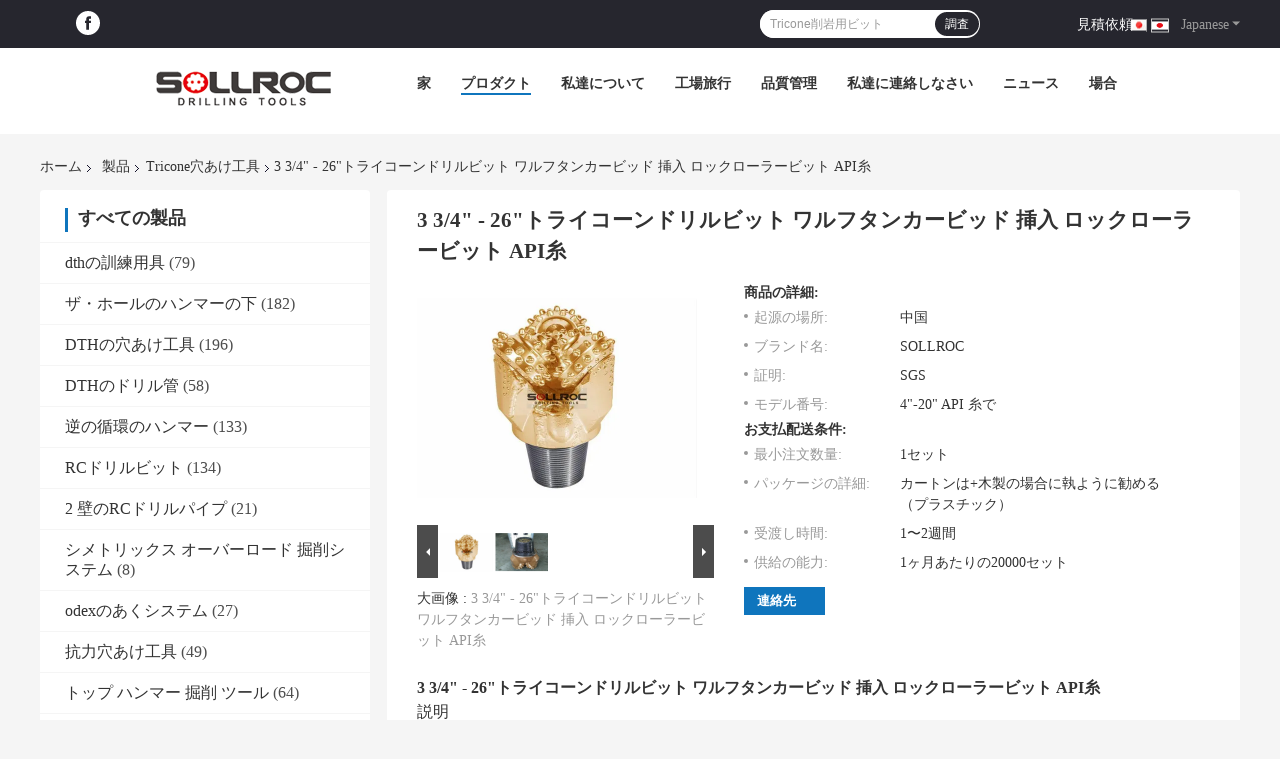

--- FILE ---
content_type: text/html
request_url: https://japanese.dth-tools.com/sale-10189556-3-3-4-26-tricone-drill-bit-tungsten-carbide-insert-rock-roller-bits-with-api-thread.html
body_size: 41982
content:

<!DOCTYPE html>
<html lang="ja">
<head>
	<meta charset="utf-8">
	<meta http-equiv="X-UA-Compatible" content="IE=edge">
	<meta name="viewport" content="width=device-width, initial-scale=1.0, maximum-scale=1.0, user-scalable=no">
    <title>3 3/4&quot; - 26&quot;トライコーンドリルビット ワルフタンカービッド 挿入 ロックローラービット API糸</title>
    <meta name="keywords" content="triconeローラー・ビット, Tricone削岩用ビット, Tricone穴あけ工具" />
    <meta name="description" content="高品質 3 3/4&quot; - 26&quot;トライコーンドリルビット ワルフタンカービッド 挿入 ロックローラービット API糸 中国から, 中国の主要製品市場 triconeローラー・ビット 製品, 厳格な品質管理で Tricone削岩用ビット 工場, 高品質を生み出す Tricone削岩用ビット 製品." />
    <link rel='preload'
					  href=/photo/dth-tools/sitetpl/style/common.css?ver=1664164283 as='style'><link type='text/css' rel='stylesheet'
					  href=/photo/dth-tools/sitetpl/style/common.css?ver=1664164283 media='all'><meta property="og:title" content="3 3/4&quot; - 26&quot;トライコーンドリルビット ワルフタンカービッド 挿入 ロックローラービット API糸" />
<meta property="og:description" content="高品質 3 3/4&quot; - 26&quot;トライコーンドリルビット ワルフタンカービッド 挿入 ロックローラービット API糸 中国から, 中国の主要製品市場 triconeローラー・ビット 製品, 厳格な品質管理で Tricone削岩用ビット 工場, 高品質を生み出す Tricone削岩用ビット 製品." />
<meta property="og:type" content="product" />
<meta property="og:availability" content="instock" />
<meta property="og:site_name" content="Changsha Sollroc Engineering Equipments Co., Ltd" />
<meta property="og:url" content="https://japanese.dth-tools.com/sale-10189556-3-3-4-26-tricone-drill-bit-tungsten-carbide-insert-rock-roller-bits-with-api-thread.html" />
<meta property="og:image" content="https://japanese.dth-tools.com/photo/ps17319286-3_3_4_26_tricone_drill_bit_tungsten_carbide_insert_rock_roller_bits_with_api_thread.jpg" />
<link rel="canonical" href="https://japanese.dth-tools.com/sale-10189556-3-3-4-26-tricone-drill-bit-tungsten-carbide-insert-rock-roller-bits-with-api-thread.html" />
<link rel="alternate" href="https://m.japanese.dth-tools.com/sale-10189556-3-3-4-26-tricone-drill-bit-tungsten-carbide-insert-rock-roller-bits-with-api-thread.html" media="only screen and (max-width: 640px)" />
<link rel="stylesheet" type="text/css" href="/js/guidefirstcommon.css" />
<link rel="stylesheet" type="text/css" href="/js/guidecommon_99701.css" />
<style type="text/css">
/*<![CDATA[*/
.consent__cookie {position: fixed;top: 0;left: 0;width: 100%;height: 0%;z-index: 100000;}.consent__cookie_bg {position: fixed;top: 0;left: 0;width: 100%;height: 100%;background: #000;opacity: .6;display: none }.consent__cookie_rel {position: fixed;bottom:0;left: 0;width: 100%;background: #fff;display: -webkit-box;display: -ms-flexbox;display: flex;flex-wrap: wrap;padding: 24px 80px;-webkit-box-sizing: border-box;box-sizing: border-box;-webkit-box-pack: justify;-ms-flex-pack: justify;justify-content: space-between;-webkit-transition: all ease-in-out .3s;transition: all ease-in-out .3s }.consent__close {position: absolute;top: 20px;right: 20px;cursor: pointer }.consent__close svg {fill: #777 }.consent__close:hover svg {fill: #000 }.consent__cookie_box {flex: 1;word-break: break-word;}.consent__warm {color: #777;font-size: 16px;margin-bottom: 12px;line-height: 19px }.consent__title {color: #333;font-size: 20px;font-weight: 600;margin-bottom: 12px;line-height: 23px }.consent__itxt {color: #333;font-size: 14px;margin-bottom: 12px;display: -webkit-box;display: -ms-flexbox;display: flex;-webkit-box-align: center;-ms-flex-align: center;align-items: center }.consent__itxt i {display: -webkit-inline-box;display: -ms-inline-flexbox;display: inline-flex;width: 28px;height: 28px;border-radius: 50%;background: #e0f9e9;margin-right: 8px;-webkit-box-align: center;-ms-flex-align: center;align-items: center;-webkit-box-pack: center;-ms-flex-pack: center;justify-content: center }.consent__itxt svg {fill: #3ca860 }.consent__txt {color: #a6a6a6;font-size: 14px;margin-bottom: 8px;line-height: 17px }.consent__btns {display: -webkit-box;display: -ms-flexbox;display: flex;-webkit-box-orient: vertical;-webkit-box-direction: normal;-ms-flex-direction: column;flex-direction: column;-webkit-box-pack: center;-ms-flex-pack: center;justify-content: center;flex-shrink: 0;}.consent__btn {width: 280px;height: 40px;line-height: 40px;text-align: center;background: #3ca860;color: #fff;border-radius: 4px;margin: 8px 0;-webkit-box-sizing: border-box;box-sizing: border-box;cursor: pointer;font-size:14px}.consent__btn:hover {background: #00823b }.consent__btn.empty {color: #3ca860;border: 1px solid #3ca860;background: #fff }.consent__btn.empty:hover {background: #3ca860;color: #fff }.open .consent__cookie_bg {display: block }.open .consent__cookie_rel {bottom: 0 }@media (max-width: 760px) {.consent__btns {width: 100%;align-items: center;}.consent__cookie_rel {padding: 20px 24px }}.consent__cookie.open {display: block;}.consent__cookie {display: none;}
/*]]>*/
</style>
<style type="text/css">
/*<![CDATA[*/
@media only screen and (max-width:640px){.contact_now_dialog .content-wrap .desc{background-image:url(/images/cta_images/bg_s.png) !important}}.contact_now_dialog .content-wrap .content-wrap_header .cta-close{background-image:url(/images/cta_images/sprite.png) !important}.contact_now_dialog .content-wrap .desc{background-image:url(/images/cta_images/bg_l.png) !important}.contact_now_dialog .content-wrap .cta-btn i{background-image:url(/images/cta_images/sprite.png) !important}.contact_now_dialog .content-wrap .head-tip img{content:url(/images/cta_images/cta_contact_now.png) !important}.cusim{background-image:url(/images/imicon/im.svg) !important}.cuswa{background-image:url(/images/imicon/wa.png) !important}.cusall{background-image:url(/images/imicon/allchat.svg) !important}
/*]]>*/
</style>
<script type="text/javascript" src="/js/guidefirstcommon.js"></script>
<script type="text/javascript">
/*<![CDATA[*/
window.isvideotpl = 0;window.detailurl = '';
var colorUrl = '';var isShowGuide = 2;var showGuideColor = 0;var im_appid = 10003;var im_msg="Good day, what product are you looking for?";

var cta_cid = 27587;var use_defaulProductInfo = 1;var cta_pid = 10189556;var test_company = 0;var webim_domain = '';var company_type = 15;var cta_equipment = 'pc'; var setcookie = 'setwebimCookie(48991,10189556,15)'; var whatsapplink = "https://wa.me/8613077353340?text=Hi%2C+I%27m+interested+in+3+3%2F4%22+-+26%22%E3%83%88%E3%83%A9%E3%82%A4%E3%82%B3%E3%83%BC%E3%83%B3%E3%83%89%E3%83%AA%E3%83%AB%E3%83%93%E3%83%83%E3%83%88+%E3%83%AF%E3%83%AB%E3%83%95%E3%82%BF%E3%83%B3%E3%82%AB%E3%83%BC%E3%83%93%E3%83%83%E3%83%89+%E6%8C%BF%E5%85%A5+%E3%83%AD%E3%83%83%E3%82%AF%E3%83%AD%E3%83%BC%E3%83%A9%E3%83%BC%E3%83%93%E3%83%83%E3%83%88+API%E7%B3%B8."; function insertMeta(){var str = '<meta name="mobile-web-app-capable" content="yes" /><meta name="viewport" content="width=device-width, initial-scale=1.0" />';document.head.insertAdjacentHTML('beforeend',str);} var element = document.querySelector('a.footer_webim_a[href="/webim/webim_tab.html"]');if (element) {element.parentNode.removeChild(element);}

var colorUrl = '';
var aisearch = 0;
var selfUrl = '';
window.playerReportUrl='/vod/view_count/report';
var query_string = ["Products","Detail"];
var g_tp = '';
var customtplcolor = 99701;
var str_chat = 'チャット';
				var str_call_now = '今すぐ電話する';
var str_chat_now = '今からお話し';
var str_contact1 = '最良 の 価格 を 入手 する';var str_chat_lang='japanese';var str_contact2 = '価格を取得する';var str_contact2 = '最高価格';var str_contact = '連絡先';
window.predomainsub = "";
/*]]>*/
</script>
</head>
<body>
<img src="/logo.gif" style="display:none" alt="logo"/>
<a style="display: none!important;" title="Changsha Sollroc Engineering Equipments Co., Ltd" class="float-inquiry" href="/contactnow.html" onclick='setinquiryCookie("{\"showproduct\":1,\"pid\":\"10189556\",\"name\":\"3 3\\/4\\\" - 26\\\"\\u30c8\\u30e9\\u30a4\\u30b3\\u30fc\\u30f3\\u30c9\\u30ea\\u30eb\\u30d3\\u30c3\\u30c8 \\u30ef\\u30eb\\u30d5\\u30bf\\u30f3\\u30ab\\u30fc\\u30d3\\u30c3\\u30c9 \\u633f\\u5165 \\u30ed\\u30c3\\u30af\\u30ed\\u30fc\\u30e9\\u30fc\\u30d3\\u30c3\\u30c8 API\\u7cf8\",\"source_url\":\"\\/sale-10189556-3-3-4-26-tricone-drill-bit-tungsten-carbide-insert-rock-roller-bits-with-api-thread.html\",\"picurl\":\"\\/photo\\/pd17319286-3_3_4_26_tricone_drill_bit_tungsten_carbide_insert_rock_roller_bits_with_api_thread.jpg\",\"propertyDetail\":[[\"\\u6750\\u6599\",\"\\u9244\\u92fc\\u3068\\u30ef\\u30eb\\u30d5\\u30bf\\u30f3\\u30ab\\u30fc\\u30d3\\u30c3\\u30c9\"],[\"\\u8272\",\"\\u8981\\u6c42\\u306b\\u5fdc\\u3058\\u3066\"],[\"\\u63a5\\u7d9a\",\"API \\u30b9\\u30ec\\u30c3\\u30c9\"],[\"\\u7533\\u8acb\",\"\\u77f3\\u6cb9,\\u30ac\\u30b9,\\u6c34\\u4e95\\u306e\\u6398\\u524a\"]],\"company_name\":null,\"picurl_c\":\"\\/photo\\/pc17319286-3_3_4_26_tricone_drill_bit_tungsten_carbide_insert_rock_roller_bits_with_api_thread.jpg\",\"price\":\"\",\"username\":\"Jessica\",\"viewTime\":\"\\u6700\\u7d42\\u30ed\\u30b0\\u30a4\\u30f3 : 0 \\u6642\\u9593 47 \\u5206\\u524d \\u524d\",\"subject\":\"\\u3054\\u306e\\u4fa1\\u683c\\u3092\\u9001\\u4fe1\\u3059\\u308b3 3\\/4&quot; - 26&quot;\\u30c8\\u30e9\\u30a4\\u30b3\\u30fc\\u30f3\\u30c9\\u30ea\\u30eb\\u30d3\\u30c3\\u30c8 \\u30ef\\u30eb\\u30d5\\u30bf\\u30f3\\u30ab\\u30fc\\u30d3\\u30c3\\u30c9 \\u633f\\u5165 \\u30ed\\u30c3\\u30af\\u30ed\\u30fc\\u30e9\\u30fc\\u30d3\\u30c3\\u30c8 API\\u7cf8\",\"countrycode\":\"\"}");'></a>
<script>
var originProductInfo = '';
var originProductInfo = {"showproduct":1,"pid":"10189556","name":"3 3\/4\" - 26\"\u30c8\u30e9\u30a4\u30b3\u30fc\u30f3\u30c9\u30ea\u30eb\u30d3\u30c3\u30c8 \u30ef\u30eb\u30d5\u30bf\u30f3\u30ab\u30fc\u30d3\u30c3\u30c9 \u633f\u5165 \u30ed\u30c3\u30af\u30ed\u30fc\u30e9\u30fc\u30d3\u30c3\u30c8 API\u7cf8","source_url":"\/sale-10189556-3-3-4-26-tricone-drill-bit-tungsten-carbide-insert-rock-roller-bits-with-api-thread.html","picurl":"\/photo\/pd17319286-3_3_4_26_tricone_drill_bit_tungsten_carbide_insert_rock_roller_bits_with_api_thread.jpg","propertyDetail":[["\u6750\u6599","\u9244\u92fc\u3068\u30ef\u30eb\u30d5\u30bf\u30f3\u30ab\u30fc\u30d3\u30c3\u30c9"],["\u8272","\u8981\u6c42\u306b\u5fdc\u3058\u3066"],["\u63a5\u7d9a","API \u30b9\u30ec\u30c3\u30c9"],["\u7533\u8acb","\u77f3\u6cb9,\u30ac\u30b9,\u6c34\u4e95\u306e\u6398\u524a"]],"company_name":null,"picurl_c":"\/photo\/pc17319286-3_3_4_26_tricone_drill_bit_tungsten_carbide_insert_rock_roller_bits_with_api_thread.jpg","price":"","username":"Jessica","viewTime":"\u6700\u7d42\u30ed\u30b0\u30a4\u30f3 : 0 \u6642\u9593 47 \u5206\u524d \u524d","subject":"\u305c\u3072\u304a\u898b\u7a4d\u3082\u308a\u30923 3\/4&quot; - 26&quot;\u30c8\u30e9\u30a4\u30b3\u30fc\u30f3\u30c9\u30ea\u30eb\u30d3\u30c3\u30c8 \u30ef\u30eb\u30d5\u30bf\u30f3\u30ab\u30fc\u30d3\u30c3\u30c9 \u633f\u5165 \u30ed\u30c3\u30af\u30ed\u30fc\u30e9\u30fc\u30d3\u30c3\u30c8 API\u7cf8","countrycode":""};
var save_url = "/contactsave.html";
var update_url = "/updateinquiry.html";
var productInfo = {};
var defaulProductInfo = {};
var myDate = new Date();
var curDate = myDate.getFullYear()+'-'+(parseInt(myDate.getMonth())+1)+'-'+myDate.getDate();
var message = '';
var default_pop = 1;
var leaveMessageDialog = document.getElementsByClassName('leave-message-dialog')[0]; // 获取弹层
var _$$ = function (dom) {
    return document.querySelectorAll(dom);
};
resInfo = originProductInfo;
resInfo['name'] = resInfo['name'] || '';
defaulProductInfo.pid = resInfo['pid'];
defaulProductInfo.productName = resInfo['name'] ?? '';
defaulProductInfo.productInfo = resInfo['propertyDetail'];
defaulProductInfo.productImg = resInfo['picurl_c'];
defaulProductInfo.subject = resInfo['subject'] ?? '';
defaulProductInfo.productImgAlt = resInfo['name'] ?? '';
var inquirypopup_tmp = 1;
var message = '親愛な、'+'\r\n'+"に興味があります"+' '+trim(resInfo['name'])+", タイプ、サイズ、MOQ、素材などの詳細を送っていただけませんか。"+'\r\n'+"ありがとう！"+'\r\n'+"お返事を待って。";
var message_1 = '親愛な、'+'\r\n'+"に興味があります"+' '+trim(resInfo['name'])+", タイプ、サイズ、MOQ、素材などの詳細を送っていただけませんか。"+'\r\n'+"ありがとう！"+'\r\n'+"お返事を待って。";
var message_2 = 'こんにちは、'+'\r\n'+"を探しています"+' '+trim(resInfo['name'])+", 価格、仕様、写真を送ってください。"+'\r\n'+"迅速な対応をお願いいたします。"+'\r\n'+"詳細については、お気軽にお問い合わせください。"+'\r\n'+"どうもありがとう。";
var message_3 = 'こんにちは、'+'\r\n'+trim(resInfo['name'])+' '+"私の期待に応えます。"+'\r\n'+"最安値とその他の製品情報を教えてください。"+'\r\n'+"私のメールで私に連絡してください。"+'\r\n'+"どうもありがとう。";

var message_4 = '親愛な、'+'\r\n'+"あなたのFOB価格はいくらですか"+' '+trim(resInfo['name'])+'?'+'\r\n'+"最も近いポート名はどれですか？"+'\r\n'+"できるだけ早く返信してください。詳細情報を共有することをお勧めします。"+'\r\n'+"よろしく！";
var message_5 = 'こんにちは、'+'\r\n'+"私はあなたにとても興味があります"+' '+trim(resInfo['name'])+'.'+'\r\n'+"商品詳細を送ってください。"+'\r\n'+"迅速な返信をお待ちしております。"+'\r\n'+"お気軽にメールでご連絡ください。"+'\r\n'+"よろしく！";

var message_6 = '親愛な、'+'\r\n'+"あなたの情報を教えてください"+' '+trim(resInfo['name'])+", タイプ、サイズ、素材、そしてもちろん最高の価格など。"+'\r\n'+"迅速な返信をお待ちしております。"+'\r\n'+"ありがとう!";
var message_7 = '親愛な、'+'\r\n'+"供給できますか"+' '+trim(resInfo['name'])+" わたしたちのため？"+'\r\n'+"まず、価格表といくつかの製品の詳細が必要です。"+'\r\n'+"早急にご返信をお待ちしております。"+'\r\n'+"どうもありがとうございました。";
var message_8 = 'こんにちは、'+'\r\n'+"を探しています"+' '+trim(resInfo['name'])+", より詳細な製品情報を教えてください。"+'\r\n'+"私はあなたの返事を楽しみにしています。"+'\r\n'+"ありがとう!";
var message_9 = 'こんにちは、'+'\r\n'+"きみの"+' '+trim(resInfo['name'])+" 私の要件を非常によく満たしています。"+'\r\n'+"価格、仕様を送ってください、同様のモデルでOKです。"+'\r\n'+"お気軽にご相談ください。"+'\r\n'+"ありがとう！";
var message_10 = '親愛な、'+'\r\n'+"の詳細と見積もりについてもっと知りたい"+' '+trim(resInfo['name'])+'.'+'\r\n'+"自由に連絡してください。"+'\r\n'+"よろしく！";

var r = getRandom(1,10);

defaulProductInfo.message = eval("message_"+r);
    defaulProductInfo.message = eval("message_"+r);
        var mytAjax = {

    post: function(url, data, fn) {
        var xhr = new XMLHttpRequest();
        xhr.open("POST", url, true);
        xhr.setRequestHeader("Content-Type", "application/x-www-form-urlencoded;charset=UTF-8");
        xhr.setRequestHeader("X-Requested-With", "XMLHttpRequest");
        xhr.setRequestHeader('Content-Type','text/plain;charset=UTF-8');
        xhr.onreadystatechange = function() {
            if(xhr.readyState == 4 && (xhr.status == 200 || xhr.status == 304)) {
                fn.call(this, xhr.responseText);
            }
        };
        xhr.send(data);
    },

    postform: function(url, data, fn) {
        var xhr = new XMLHttpRequest();
        xhr.open("POST", url, true);
        xhr.setRequestHeader("X-Requested-With", "XMLHttpRequest");
        xhr.onreadystatechange = function() {
            if(xhr.readyState == 4 && (xhr.status == 200 || xhr.status == 304)) {
                fn.call(this, xhr.responseText);
            }
        };
        xhr.send(data);
    }
};
/*window.onload = function(){
    leaveMessageDialog = document.getElementsByClassName('leave-message-dialog')[0];
    if (window.localStorage.recordDialogStatus=='undefined' || (window.localStorage.recordDialogStatus!='undefined' && window.localStorage.recordDialogStatus != curDate)) {
        setTimeout(function(){
            if(parseInt(inquirypopup_tmp%10) == 1){
                creatDialog(defaulProductInfo, 1);
            }
        }, 6000);
    }
};*/
function trim(str)
{
    str = str.replace(/(^\s*)/g,"");
    return str.replace(/(\s*$)/g,"");
};
function getRandom(m,n){
    var num = Math.floor(Math.random()*(m - n) + n);
    return num;
};
function strBtn(param) {

    var starattextarea = document.getElementById("textareamessage").value.length;
    var email = document.getElementById("startEmail").value;

    var default_tip = document.querySelectorAll(".watermark_container").length;
    if (20 < starattextarea && starattextarea < 3000) {
        if(default_tip>0){
            document.getElementById("textareamessage1").parentNode.parentNode.nextElementSibling.style.display = "none";
        }else{
            document.getElementById("textareamessage1").parentNode.nextElementSibling.style.display = "none";
        }

    } else {
        if(default_tip>0){
            document.getElementById("textareamessage1").parentNode.parentNode.nextElementSibling.style.display = "block";
        }else{
            document.getElementById("textareamessage1").parentNode.nextElementSibling.style.display = "block";
        }

        return;
    }

    // var re = /^([a-zA-Z0-9_-])+@([a-zA-Z0-9_-])+\.([a-zA-Z0-9_-])+/i;/*邮箱不区分大小写*/
    var re = /^[a-zA-Z0-9][\w-]*(\.?[\w-]+)*@[a-zA-Z0-9-]+(\.[a-zA-Z0-9]+)+$/i;
    if (!re.test(email)) {
        document.getElementById("startEmail").nextElementSibling.style.display = "block";
        return;
    } else {
        document.getElementById("startEmail").nextElementSibling.style.display = "none";
    }

    var subject = document.getElementById("pop_subject").value;
    var pid = document.getElementById("pop_pid").value;
    var message = document.getElementById("textareamessage").value;
    var sender_email = document.getElementById("startEmail").value;
    var tel = '';
    if (document.getElementById("tel0") != undefined && document.getElementById("tel0") != '')
        tel = document.getElementById("tel0").value;
    var form_serialize = '&tel='+tel;

    form_serialize = form_serialize.replace(/\+/g, "%2B");
    mytAjax.post(save_url,"pid="+pid+"&subject="+subject+"&email="+sender_email+"&message="+(message)+form_serialize,function(res){
        var mes = JSON.parse(res);
        if(mes.status == 200){
            var iid = mes.iid;
            document.getElementById("pop_iid").value = iid;
            document.getElementById("pop_uuid").value = mes.uuid;

            if(typeof gtag_report_conversion === "function"){
                gtag_report_conversion();//执行统计js代码
            }
            if(typeof fbq === "function"){
                fbq('track','Purchase');//执行统计js代码
            }
        }
    });
    for (var index = 0; index < document.querySelectorAll(".dialog-content-pql").length; index++) {
        document.querySelectorAll(".dialog-content-pql")[index].style.display = "none";
    };
    $('#idphonepql').val(tel);
    document.getElementById("dialog-content-pql-id").style.display = "block";
    ;
};
function twoBtnOk(param) {

    var selectgender = document.getElementById("Mr").innerHTML;
    var iid = document.getElementById("pop_iid").value;
    var sendername = document.getElementById("idnamepql").value;
    var senderphone = document.getElementById("idphonepql").value;
    var sendercname = document.getElementById("idcompanypql").value;
    var uuid = document.getElementById("pop_uuid").value;
    var gender = 2;
    if(selectgender == 'Mr.') gender = 0;
    if(selectgender == 'Mrs.') gender = 1;
    var pid = document.getElementById("pop_pid").value;
    var form_serialize = '';

        form_serialize = form_serialize.replace(/\+/g, "%2B");

    mytAjax.post(update_url,"iid="+iid+"&gender="+gender+"&uuid="+uuid+"&name="+(sendername)+"&tel="+(senderphone)+"&company="+(sendercname)+form_serialize,function(res){});

    for (var index = 0; index < document.querySelectorAll(".dialog-content-pql").length; index++) {
        document.querySelectorAll(".dialog-content-pql")[index].style.display = "none";
    };
    document.getElementById("dialog-content-pql-ok").style.display = "block";

};
function toCheckMust(name) {
    $('#'+name+'error').hide();
}
function handClidk(param) {
    var starattextarea = document.getElementById("textareamessage1").value.length;
    var email = document.getElementById("startEmail1").value;
    var default_tip = document.querySelectorAll(".watermark_container").length;
    if (20 < starattextarea && starattextarea < 3000) {
        if(default_tip>0){
            document.getElementById("textareamessage1").parentNode.parentNode.nextElementSibling.style.display = "none";
        }else{
            document.getElementById("textareamessage1").parentNode.nextElementSibling.style.display = "none";
        }

    } else {
        if(default_tip>0){
            document.getElementById("textareamessage1").parentNode.parentNode.nextElementSibling.style.display = "block";
        }else{
            document.getElementById("textareamessage1").parentNode.nextElementSibling.style.display = "block";
        }

        return;
    }

    // var re = /^([a-zA-Z0-9_-])+@([a-zA-Z0-9_-])+\.([a-zA-Z0-9_-])+/i;
    var re = /^[a-zA-Z0-9][\w-]*(\.?[\w-]+)*@[a-zA-Z0-9-]+(\.[a-zA-Z0-9]+)+$/i;
    if (!re.test(email)) {
        document.getElementById("startEmail1").nextElementSibling.style.display = "block";
        return;
    } else {
        document.getElementById("startEmail1").nextElementSibling.style.display = "none";
    }

    var subject = document.getElementById("pop_subject").value;
    var pid = document.getElementById("pop_pid").value;
    var message = document.getElementById("textareamessage1").value;
    var sender_email = document.getElementById("startEmail1").value;
    var form_serialize = tel = '';
    if (document.getElementById("tel1") != undefined && document.getElementById("tel1") != '')
        tel = document.getElementById("tel1").value;
        mytAjax.post(save_url,"email="+sender_email+"&tel="+tel+"&pid="+pid+"&message="+message+"&subject="+subject+form_serialize,function(res){

        var mes = JSON.parse(res);
        if(mes.status == 200){
            var iid = mes.iid;
            document.getElementById("pop_iid").value = iid;
            document.getElementById("pop_uuid").value = mes.uuid;
            if(typeof gtag_report_conversion === "function"){
                gtag_report_conversion();//执行统计js代码
            }
        }

    });
    for (var index = 0; index < document.querySelectorAll(".dialog-content-pql").length; index++) {
        document.querySelectorAll(".dialog-content-pql")[index].style.display = "none";
    };
    $('#idphonepql').val(tel);
    document.getElementById("dialog-content-pql-id").style.display = "block";

};
window.addEventListener('load', function () {
    $('.checkbox-wrap label').each(function(){
        if($(this).find('input').prop('checked')){
            $(this).addClass('on')
        }else {
            $(this).removeClass('on')
        }
    })
    $(document).on('click', '.checkbox-wrap label' , function(ev){
        if (ev.target.tagName.toUpperCase() != 'INPUT') {
            $(this).toggleClass('on')
        }
    })
})

function hand_video(pdata) {
    data = JSON.parse(pdata);
    productInfo.productName = data.productName;
    productInfo.productInfo = data.productInfo;
    productInfo.productImg = data.productImg;
    productInfo.subject = data.subject;

    var message = '親愛な、'+'\r\n'+"に興味があります"+' '+trim(data.productName)+", タイプ、サイズ、数量、素材などの詳細を送っていただけませんか。"+'\r\n'+"ありがとう！"+'\r\n'+"お返事を待って。";

    var message = '親愛な、'+'\r\n'+"に興味があります"+' '+trim(data.productName)+", タイプ、サイズ、MOQ、素材などの詳細を送っていただけませんか。"+'\r\n'+"ありがとう！"+'\r\n'+"お返事を待って。";
    var message_1 = '親愛な、'+'\r\n'+"に興味があります"+' '+trim(data.productName)+", タイプ、サイズ、MOQ、素材などの詳細を送っていただけませんか。"+'\r\n'+"ありがとう！"+'\r\n'+"お返事を待って。";
    var message_2 = 'こんにちは、'+'\r\n'+"を探しています"+' '+trim(data.productName)+", 価格、仕様、写真を送ってください。"+'\r\n'+"迅速な対応をお願いいたします。"+'\r\n'+"詳細については、お気軽にお問い合わせください。"+'\r\n'+"どうもありがとう。";
    var message_3 = 'こんにちは、'+'\r\n'+trim(data.productName)+' '+"私の期待に応えます。"+'\r\n'+"最安値とその他の製品情報を教えてください。"+'\r\n'+"私のメールで私に連絡してください。"+'\r\n'+"どうもありがとう。";

    var message_4 = '親愛な、'+'\r\n'+"あなたのFOB価格はいくらですか"+' '+trim(data.productName)+'?'+'\r\n'+"最も近いポート名はどれですか？"+'\r\n'+"できるだけ早く返信してください。詳細情報を共有することをお勧めします。"+'\r\n'+"よろしく！";
    var message_5 = 'こんにちは、'+'\r\n'+"私はあなたにとても興味があります"+' '+trim(data.productName)+'.'+'\r\n'+"商品詳細を送ってください。"+'\r\n'+"迅速な返信をお待ちしております。"+'\r\n'+"お気軽にメールでご連絡ください。"+'\r\n'+"よろしく！";

    var message_6 = '親愛な、'+'\r\n'+"あなたの情報を教えてください"+' '+trim(data.productName)+", タイプ、サイズ、素材、そしてもちろん最高の価格など。"+'\r\n'+"迅速な返信をお待ちしております。"+'\r\n'+"ありがとう!";
    var message_7 = '親愛な、'+'\r\n'+"供給できますか"+' '+trim(data.productName)+" わたしたちのため？"+'\r\n'+"まず、価格表といくつかの製品の詳細が必要です。"+'\r\n'+"早急にご返信をお待ちしております。"+'\r\n'+"どうもありがとうございました。";
    var message_8 = 'こんにちは、'+'\r\n'+"を探しています"+' '+trim(data.productName)+", より詳細な製品情報を教えてください。"+'\r\n'+"私はあなたの返事を楽しみにしています。"+'\r\n'+"ありがとう!";
    var message_9 = 'こんにちは、'+'\r\n'+"きみの"+' '+trim(data.productName)+" 私の要件を非常によく満たしています。"+'\r\n'+"価格、仕様を送ってください、同様のモデルでOKです。"+'\r\n'+"お気軽にご相談ください。"+'\r\n'+"ありがとう！";
    var message_10 = '親愛な、'+'\r\n'+"の詳細と見積もりについてもっと知りたい"+' '+trim(data.productName)+'.'+'\r\n'+"自由に連絡してください。"+'\r\n'+"よろしく！";

    var r = getRandom(1,10);

    productInfo.message = eval("message_"+r);
            if(parseInt(inquirypopup_tmp/10) == 1){
        productInfo.message = "";
    }
    productInfo.pid = data.pid;
    creatDialog(productInfo, 2);
};

function handDialog(pdata) {
    data = JSON.parse(pdata);
    productInfo.productName = data.productName;
    productInfo.productInfo = data.productInfo;
    productInfo.productImg = data.productImg;
    productInfo.subject = data.subject;

    var message = '親愛な、'+'\r\n'+"に興味があります"+' '+trim(data.productName)+", タイプ、サイズ、数量、素材などの詳細を送っていただけませんか。"+'\r\n'+"ありがとう！"+'\r\n'+"お返事を待って。";

    var message = '親愛な、'+'\r\n'+"に興味があります"+' '+trim(data.productName)+", タイプ、サイズ、MOQ、素材などの詳細を送っていただけませんか。"+'\r\n'+"ありがとう！"+'\r\n'+"お返事を待って。";
    var message_1 = '親愛な、'+'\r\n'+"に興味があります"+' '+trim(data.productName)+", タイプ、サイズ、MOQ、素材などの詳細を送っていただけませんか。"+'\r\n'+"ありがとう！"+'\r\n'+"お返事を待って。";
    var message_2 = 'こんにちは、'+'\r\n'+"を探しています"+' '+trim(data.productName)+", 価格、仕様、写真を送ってください。"+'\r\n'+"迅速な対応をお願いいたします。"+'\r\n'+"詳細については、お気軽にお問い合わせください。"+'\r\n'+"どうもありがとう。";
    var message_3 = 'こんにちは、'+'\r\n'+trim(data.productName)+' '+"私の期待に応えます。"+'\r\n'+"最安値とその他の製品情報を教えてください。"+'\r\n'+"私のメールで私に連絡してください。"+'\r\n'+"どうもありがとう。";

    var message_4 = '親愛な、'+'\r\n'+"あなたのFOB価格はいくらですか"+' '+trim(data.productName)+'?'+'\r\n'+"最も近いポート名はどれですか？"+'\r\n'+"できるだけ早く返信してください。詳細情報を共有することをお勧めします。"+'\r\n'+"よろしく！";
    var message_5 = 'こんにちは、'+'\r\n'+"私はあなたにとても興味があります"+' '+trim(data.productName)+'.'+'\r\n'+"商品詳細を送ってください。"+'\r\n'+"迅速な返信をお待ちしております。"+'\r\n'+"お気軽にメールでご連絡ください。"+'\r\n'+"よろしく！";

    var message_6 = '親愛な、'+'\r\n'+"あなたの情報を教えてください"+' '+trim(data.productName)+", タイプ、サイズ、素材、そしてもちろん最高の価格など。"+'\r\n'+"迅速な返信をお待ちしております。"+'\r\n'+"ありがとう!";
    var message_7 = '親愛な、'+'\r\n'+"供給できますか"+' '+trim(data.productName)+" わたしたちのため？"+'\r\n'+"まず、価格表といくつかの製品の詳細が必要です。"+'\r\n'+"早急にご返信をお待ちしております。"+'\r\n'+"どうもありがとうございました。";
    var message_8 = 'こんにちは、'+'\r\n'+"を探しています"+' '+trim(data.productName)+", より詳細な製品情報を教えてください。"+'\r\n'+"私はあなたの返事を楽しみにしています。"+'\r\n'+"ありがとう!";
    var message_9 = 'こんにちは、'+'\r\n'+"きみの"+' '+trim(data.productName)+" 私の要件を非常によく満たしています。"+'\r\n'+"価格、仕様を送ってください、同様のモデルでOKです。"+'\r\n'+"お気軽にご相談ください。"+'\r\n'+"ありがとう！";
    var message_10 = '親愛な、'+'\r\n'+"の詳細と見積もりについてもっと知りたい"+' '+trim(data.productName)+'.'+'\r\n'+"自由に連絡してください。"+'\r\n'+"よろしく！";

    var r = getRandom(1,10);
    productInfo.message = eval("message_"+r);
            if(parseInt(inquirypopup_tmp/10) == 1){
        productInfo.message = "";
    }
    productInfo.pid = data.pid;
    creatDialog(productInfo, 2);
};

function closepql(param) {

    leaveMessageDialog.style.display = 'none';
};

function closepql2(param) {

    for (var index = 0; index < document.querySelectorAll(".dialog-content-pql").length; index++) {
        document.querySelectorAll(".dialog-content-pql")[index].style.display = "none";
    };
    document.getElementById("dialog-content-pql-ok").style.display = "block";
};

function decodeHtmlEntities(str) {
    var tempElement = document.createElement('div');
    tempElement.innerHTML = str;
    return tempElement.textContent || tempElement.innerText || '';
}

function initProduct(productInfo,type){

    productInfo.productName = decodeHtmlEntities(productInfo.productName);
    productInfo.message = decodeHtmlEntities(productInfo.message);

    leaveMessageDialog = document.getElementsByClassName('leave-message-dialog')[0];
    leaveMessageDialog.style.display = "block";
    if(type == 3){
        var popinquiryemail = document.getElementById("popinquiryemail").value;
        _$$("#startEmail1")[0].value = popinquiryemail;
    }else{
        _$$("#startEmail1")[0].value = "";
    }
    _$$("#startEmail")[0].value = "";
    _$$("#idnamepql")[0].value = "";
    _$$("#idphonepql")[0].value = "";
    _$$("#idcompanypql")[0].value = "";

    _$$("#pop_pid")[0].value = productInfo.pid;
    _$$("#pop_subject")[0].value = productInfo.subject;
    
    if(parseInt(inquirypopup_tmp/10) == 1){
        productInfo.message = "";
    }

    _$$("#textareamessage1")[0].value = productInfo.message;
    _$$("#textareamessage")[0].value = productInfo.message;

    _$$("#dialog-content-pql-id .titlep")[0].innerHTML = productInfo.productName;
    _$$("#dialog-content-pql-id img")[0].setAttribute("src", productInfo.productImg);
    _$$("#dialog-content-pql-id img")[0].setAttribute("alt", productInfo.productImgAlt);

    _$$("#dialog-content-pql-id-hand img")[0].setAttribute("src", productInfo.productImg);
    _$$("#dialog-content-pql-id-hand img")[0].setAttribute("alt", productInfo.productImgAlt);
    _$$("#dialog-content-pql-id-hand .titlep")[0].innerHTML = productInfo.productName;

    if (productInfo.productInfo.length > 0) {
        var ul2, ul;
        ul = document.createElement("ul");
        for (var index = 0; index < productInfo.productInfo.length; index++) {
            var el = productInfo.productInfo[index];
            var li = document.createElement("li");
            var span1 = document.createElement("span");
            span1.innerHTML = el[0] + ":";
            var span2 = document.createElement("span");
            span2.innerHTML = el[1];
            li.appendChild(span1);
            li.appendChild(span2);
            ul.appendChild(li);

        }
        ul2 = ul.cloneNode(true);
        if (type === 1) {
            _$$("#dialog-content-pql-id .left")[0].replaceChild(ul, _$$("#dialog-content-pql-id .left ul")[0]);
        } else {
            _$$("#dialog-content-pql-id-hand .left")[0].replaceChild(ul2, _$$("#dialog-content-pql-id-hand .left ul")[0]);
            _$$("#dialog-content-pql-id .left")[0].replaceChild(ul, _$$("#dialog-content-pql-id .left ul")[0]);
        }
    };
    for (var index = 0; index < _$$("#dialog-content-pql-id .right ul li").length; index++) {
        _$$("#dialog-content-pql-id .right ul li")[index].addEventListener("click", function (params) {
            _$$("#dialog-content-pql-id .right #Mr")[0].innerHTML = this.innerHTML
        }, false)

    };

};
function closeInquiryCreateDialog() {
    document.getElementById("xuanpan_dialog_box_pql").style.display = "none";
};
function showInquiryCreateDialog() {
    document.getElementById("xuanpan_dialog_box_pql").style.display = "block";
};
function submitPopInquiry(){
    var message = document.getElementById("inquiry_message").value;
    var email = document.getElementById("inquiry_email").value;
    var subject = defaulProductInfo.subject;
    var pid = defaulProductInfo.pid;
    if (email === undefined) {
        showInquiryCreateDialog();
        document.getElementById("inquiry_email").style.border = "1px solid red";
        return false;
    };
    if (message === undefined) {
        showInquiryCreateDialog();
        document.getElementById("inquiry_message").style.border = "1px solid red";
        return false;
    };
    if (email.search(/^\w+((-\w+)|(\.\w+))*\@[A-Za-z0-9]+((\.|-)[A-Za-z0-9]+)*\.[A-Za-z0-9]+$/) == -1) {
        document.getElementById("inquiry_email").style.border= "1px solid red";
        showInquiryCreateDialog();
        return false;
    } else {
        document.getElementById("inquiry_email").style.border= "";
    };
    if (message.length < 20 || message.length >3000) {
        showInquiryCreateDialog();
        document.getElementById("inquiry_message").style.border = "1px solid red";
        return false;
    } else {
        document.getElementById("inquiry_message").style.border = "";
    };
    var tel = '';
    if (document.getElementById("tel") != undefined && document.getElementById("tel") != '')
        tel = document.getElementById("tel").value;

    mytAjax.post(save_url,"pid="+pid+"&subject="+subject+"&email="+email+"&message="+(message)+'&tel='+tel,function(res){
        var mes = JSON.parse(res);
        if(mes.status == 200){
            var iid = mes.iid;
            document.getElementById("pop_iid").value = iid;
            document.getElementById("pop_uuid").value = mes.uuid;

        }
    });
    initProduct(defaulProductInfo);
    for (var index = 0; index < document.querySelectorAll(".dialog-content-pql").length; index++) {
        document.querySelectorAll(".dialog-content-pql")[index].style.display = "none";
    };
    $('#idphonepql').val(tel);
    document.getElementById("dialog-content-pql-id").style.display = "block";

};

//带附件上传
function submitPopInquiryfile(email_id,message_id,check_sort,name_id,phone_id,company_id,attachments){

    if(typeof(check_sort) == 'undefined'){
        check_sort = 0;
    }
    var message = document.getElementById(message_id).value;
    var email = document.getElementById(email_id).value;
    var attachments = document.getElementById(attachments).value;
    if(typeof(name_id) !== 'undefined' && name_id != ""){
        var name  = document.getElementById(name_id).value;
    }
    if(typeof(phone_id) !== 'undefined' && phone_id != ""){
        var phone = document.getElementById(phone_id).value;
    }
    if(typeof(company_id) !== 'undefined' && company_id != ""){
        var company = document.getElementById(company_id).value;
    }
    var subject = defaulProductInfo.subject;
    var pid = defaulProductInfo.pid;

    if(check_sort == 0){
        if (email === undefined) {
            showInquiryCreateDialog();
            document.getElementById(email_id).style.border = "1px solid red";
            return false;
        };
        if (message === undefined) {
            showInquiryCreateDialog();
            document.getElementById(message_id).style.border = "1px solid red";
            return false;
        };

        if (email.search(/^\w+((-\w+)|(\.\w+))*\@[A-Za-z0-9]+((\.|-)[A-Za-z0-9]+)*\.[A-Za-z0-9]+$/) == -1) {
            document.getElementById(email_id).style.border= "1px solid red";
            showInquiryCreateDialog();
            return false;
        } else {
            document.getElementById(email_id).style.border= "";
        };
        if (message.length < 20 || message.length >3000) {
            showInquiryCreateDialog();
            document.getElementById(message_id).style.border = "1px solid red";
            return false;
        } else {
            document.getElementById(message_id).style.border = "";
        };
    }else{

        if (message === undefined) {
            showInquiryCreateDialog();
            document.getElementById(message_id).style.border = "1px solid red";
            return false;
        };

        if (email === undefined) {
            showInquiryCreateDialog();
            document.getElementById(email_id).style.border = "1px solid red";
            return false;
        };

        if (message.length < 20 || message.length >3000) {
            showInquiryCreateDialog();
            document.getElementById(message_id).style.border = "1px solid red";
            return false;
        } else {
            document.getElementById(message_id).style.border = "";
        };

        if (email.search(/^\w+((-\w+)|(\.\w+))*\@[A-Za-z0-9]+((\.|-)[A-Za-z0-9]+)*\.[A-Za-z0-9]+$/) == -1) {
            document.getElementById(email_id).style.border= "1px solid red";
            showInquiryCreateDialog();
            return false;
        } else {
            document.getElementById(email_id).style.border= "";
        };

    };

    mytAjax.post(save_url,"pid="+pid+"&subject="+subject+"&email="+email+"&message="+message+"&company="+company+"&attachments="+attachments,function(res){
        var mes = JSON.parse(res);
        if(mes.status == 200){
            var iid = mes.iid;
            document.getElementById("pop_iid").value = iid;
            document.getElementById("pop_uuid").value = mes.uuid;

            if(typeof gtag_report_conversion === "function"){
                gtag_report_conversion();//执行统计js代码
            }
            if(typeof fbq === "function"){
                fbq('track','Purchase');//执行统计js代码
            }
        }
    });
    initProduct(defaulProductInfo);

    if(name !== undefined && name != ""){
        _$$("#idnamepql")[0].value = name;
    }

    if(phone !== undefined && phone != ""){
        _$$("#idphonepql")[0].value = phone;
    }

    if(company !== undefined && company != ""){
        _$$("#idcompanypql")[0].value = company;
    }

    for (var index = 0; index < document.querySelectorAll(".dialog-content-pql").length; index++) {
        document.querySelectorAll(".dialog-content-pql")[index].style.display = "none";
    };
    document.getElementById("dialog-content-pql-id").style.display = "block";

};
function submitPopInquiryByParam(email_id,message_id,check_sort,name_id,phone_id,company_id){

    if(typeof(check_sort) == 'undefined'){
        check_sort = 0;
    }

    var senderphone = '';
    var message = document.getElementById(message_id).value;
    var email = document.getElementById(email_id).value;
    if(typeof(name_id) !== 'undefined' && name_id != ""){
        var name  = document.getElementById(name_id).value;
    }
    if(typeof(phone_id) !== 'undefined' && phone_id != ""){
        var phone = document.getElementById(phone_id).value;
        senderphone = phone;
    }
    if(typeof(company_id) !== 'undefined' && company_id != ""){
        var company = document.getElementById(company_id).value;
    }
    var subject = defaulProductInfo.subject;
    var pid = defaulProductInfo.pid;

    if(check_sort == 0){
        if (email === undefined) {
            showInquiryCreateDialog();
            document.getElementById(email_id).style.border = "1px solid red";
            return false;
        };
        if (message === undefined) {
            showInquiryCreateDialog();
            document.getElementById(message_id).style.border = "1px solid red";
            return false;
        };

        if (email.search(/^\w+((-\w+)|(\.\w+))*\@[A-Za-z0-9]+((\.|-)[A-Za-z0-9]+)*\.[A-Za-z0-9]+$/) == -1) {
            document.getElementById(email_id).style.border= "1px solid red";
            showInquiryCreateDialog();
            return false;
        } else {
            document.getElementById(email_id).style.border= "";
        };
        if (message.length < 20 || message.length >3000) {
            showInquiryCreateDialog();
            document.getElementById(message_id).style.border = "1px solid red";
            return false;
        } else {
            document.getElementById(message_id).style.border = "";
        };
    }else{

        if (message === undefined) {
            showInquiryCreateDialog();
            document.getElementById(message_id).style.border = "1px solid red";
            return false;
        };

        if (email === undefined) {
            showInquiryCreateDialog();
            document.getElementById(email_id).style.border = "1px solid red";
            return false;
        };

        if (message.length < 20 || message.length >3000) {
            showInquiryCreateDialog();
            document.getElementById(message_id).style.border = "1px solid red";
            return false;
        } else {
            document.getElementById(message_id).style.border = "";
        };

        if (email.search(/^\w+((-\w+)|(\.\w+))*\@[A-Za-z0-9]+((\.|-)[A-Za-z0-9]+)*\.[A-Za-z0-9]+$/) == -1) {
            document.getElementById(email_id).style.border= "1px solid red";
            showInquiryCreateDialog();
            return false;
        } else {
            document.getElementById(email_id).style.border= "";
        };

    };

    var productsku = "";
    if($("#product_sku").length > 0){
        productsku = $("#product_sku").html();
    }

    mytAjax.post(save_url,"tel="+senderphone+"&pid="+pid+"&subject="+subject+"&email="+email+"&message="+message+"&messagesku="+encodeURI(productsku),function(res){
        var mes = JSON.parse(res);
        if(mes.status == 200){
            var iid = mes.iid;
            document.getElementById("pop_iid").value = iid;
            document.getElementById("pop_uuid").value = mes.uuid;

            if(typeof gtag_report_conversion === "function"){
                gtag_report_conversion();//执行统计js代码
            }
            if(typeof fbq === "function"){
                fbq('track','Purchase');//执行统计js代码
            }
        }
    });
    initProduct(defaulProductInfo);

    if(name !== undefined && name != ""){
        _$$("#idnamepql")[0].value = name;
    }

    if(phone !== undefined && phone != ""){
        _$$("#idphonepql")[0].value = phone;
    }

    if(company !== undefined && company != ""){
        _$$("#idcompanypql")[0].value = company;
    }

    for (var index = 0; index < document.querySelectorAll(".dialog-content-pql").length; index++) {
        document.querySelectorAll(".dialog-content-pql")[index].style.display = "none";

    };
    document.getElementById("dialog-content-pql-id").style.display = "block";

};

function creat_videoDialog(productInfo, type) {

    if(type == 1){
        if(default_pop != 1){
            return false;
        }
        window.localStorage.recordDialogStatus = curDate;
    }else{
        default_pop = 0;
    }
    initProduct(productInfo, type);
    if (type === 1) {
        // 自动弹出
        for (var index = 0; index < document.querySelectorAll(".dialog-content-pql").length; index++) {

            document.querySelectorAll(".dialog-content-pql")[index].style.display = "none";
        };
        document.getElementById("dialog-content-pql").style.display = "block";
    } else {
        // 手动弹出
        for (var index = 0; index < document.querySelectorAll(".dialog-content-pql").length; index++) {
            document.querySelectorAll(".dialog-content-pql")[index].style.display = "none";
        };
        document.getElementById("dialog-content-pql-id-hand").style.display = "block";
    }
}

function creatDialog(productInfo, type) {

    if(type == 1){
        if(default_pop != 1){
            return false;
        }
        window.localStorage.recordDialogStatus = curDate;
    }else{
        default_pop = 0;
    }
    initProduct(productInfo, type);
    if (type === 1) {
        // 自动弹出
        for (var index = 0; index < document.querySelectorAll(".dialog-content-pql").length; index++) {

            document.querySelectorAll(".dialog-content-pql")[index].style.display = "none";
        };
        document.getElementById("dialog-content-pql").style.display = "block";
    } else {
        // 手动弹出
        for (var index = 0; index < document.querySelectorAll(".dialog-content-pql").length; index++) {
            document.querySelectorAll(".dialog-content-pql")[index].style.display = "none";
        };
        document.getElementById("dialog-content-pql-id-hand").style.display = "block";
    }
}

//带邮箱信息打开询盘框 emailtype=1表示带入邮箱
function openDialog(emailtype){
    var type = 2;//不带入邮箱，手动弹出
    if(emailtype == 1){
        var popinquiryemail = document.getElementById("popinquiryemail").value;
        // var re = /^([a-zA-Z0-9_-])+@([a-zA-Z0-9_-])+\.([a-zA-Z0-9_-])+/i;
        var re = /^[a-zA-Z0-9][\w-]*(\.?[\w-]+)*@[a-zA-Z0-9-]+(\.[a-zA-Z0-9]+)+$/i;
        if (!re.test(popinquiryemail)) {
            //前端提示样式;
            showInquiryCreateDialog();
            document.getElementById("popinquiryemail").style.border = "1px solid red";
            return false;
        } else {
            //前端提示样式;
        }
        var type = 3;
    }
    creatDialog(defaulProductInfo,type);
}

//上传附件
function inquiryUploadFile(){
    var fileObj = document.querySelector("#fileId").files[0];
    //构建表单数据
    var formData = new FormData();
    var filesize = fileObj.size;
    if(filesize > 10485760 || filesize == 0) {
        document.getElementById("filetips").style.display = "block";
        return false;
    }else {
        document.getElementById("filetips").style.display = "none";
    }
    formData.append('popinquiryfile', fileObj);
    document.getElementById("quotefileform").reset();
    var save_url = "/inquiryuploadfile.html";
    mytAjax.postform(save_url,formData,function(res){
        var mes = JSON.parse(res);
        if(mes.status == 200){
            document.getElementById("uploader-file-info").innerHTML = document.getElementById("uploader-file-info").innerHTML + "<span class=op>"+mes.attfile.name+"<a class=delatt id=att"+mes.attfile.id+" onclick=delatt("+mes.attfile.id+");>Delete</a></span>";
            var nowattachs = document.getElementById("attachments").value;
            if( nowattachs !== ""){
                var attachs = JSON.parse(nowattachs);
                attachs[mes.attfile.id] = mes.attfile;
            }else{
                var attachs = {};
                attachs[mes.attfile.id] = mes.attfile;
            }
            document.getElementById("attachments").value = JSON.stringify(attachs);
        }
    });
}
//附件删除
function delatt(attid)
{
    var nowattachs = document.getElementById("attachments").value;
    if( nowattachs !== ""){
        var attachs = JSON.parse(nowattachs);
        if(attachs[attid] == ""){
            return false;
        }
        var formData = new FormData();
        var delfile = attachs[attid]['filename'];
        var save_url = "/inquirydelfile.html";
        if(delfile != "") {
            formData.append('delfile', delfile);
            mytAjax.postform(save_url, formData, function (res) {
                if(res !== "") {
                    var mes = JSON.parse(res);
                    if (mes.status == 200) {
                        delete attachs[attid];
                        document.getElementById("attachments").value = JSON.stringify(attachs);
                        var s = document.getElementById("att"+attid);
                        s.parentNode.remove();
                    }
                }
            });
        }
    }else{
        return false;
    }
}

</script>
<div class="leave-message-dialog" style="display: none">
<style>
    .leave-message-dialog .close:before, .leave-message-dialog .close:after{
        content:initial;
    }
</style>
<div class="dialog-content-pql" id="dialog-content-pql" style="display: none">
    <span class="close" onclick="closepql()"><img src="/images/close.png" alt="close"></span>
    <div class="title">
        <p class="firstp-pql">メッセージ</p>
        <p class="lastp-pql">折り返しご連絡いたします！</p>
    </div>
    <div class="form">
        <div class="textarea">
            <textarea style='font-family: robot;'  name="" id="textareamessage" cols="30" rows="10" style="margin-bottom:14px;width:100%"
                placeholder="あなたの照会の細部を入れなさい。"></textarea>
        </div>
        <p class="error-pql"> <span class="icon-pql"><img src="/images/error.png" alt="Changsha Sollroc Engineering Equipments Co., Ltd"></span> メッセージは20〜3,000文字にする必要があります。</p>
        <input id="startEmail" type="text" placeholder="あなたの電子メールに入って下さい" onkeydown="if(event.keyCode === 13){ strBtn();}">
        <p class="error-pql"><span class="icon-pql"><img src="/images/error.png" alt="Changsha Sollroc Engineering Equipments Co., Ltd"></span> メールを確認してください！ </p>
                <div class="operations">
            <div class='btn' id="submitStart" type="submit" onclick="strBtn()">送信</div>
        </div>
            </div>
</div>
<div class="dialog-content-pql dialog-content-pql-id" id="dialog-content-pql-id" style="display:none">
        <span class="close" onclick="closepql2()"><svg t="1648434466530" class="icon" viewBox="0 0 1024 1024" version="1.1" xmlns="http://www.w3.org/2000/svg" p-id="2198" width="16" height="16"><path d="M576 512l277.333333 277.333333-64 64-277.333333-277.333333L234.666667 853.333333 170.666667 789.333333l277.333333-277.333333L170.666667 234.666667 234.666667 170.666667l277.333333 277.333333L789.333333 170.666667 853.333333 234.666667 576 512z" fill="#444444" p-id="2199"></path></svg></span>
    <div class="left">
        <div class="img"><img></div>
        <p class="titlep"></p>
        <ul> </ul>
    </div>
    <div class="right">
                <p class="title">より多くの情報はより良いコミュニケーションを促進します。</p>
                <div style="position: relative;">
            <div class="mr"> <span id="Mr">氏</span>
                <ul>
                    <li>氏</li>
                    <li>ミセス</li>
                </ul>
            </div>
            <input style="text-indent: 80px;" type="text" id="idnamepql" placeholder="名前を入力してください">
        </div>
        <input type="text"  id="idphonepql"  placeholder="電話番号">
        <input type="text" id="idcompanypql"  placeholder="会社" onkeydown="if(event.keyCode === 13){ twoBtnOk();}">
                <div class="btn form_new" id="twoBtnOk" onclick="twoBtnOk()">OK</div>
    </div>
</div>

<div class="dialog-content-pql dialog-content-pql-ok" id="dialog-content-pql-ok" style="display:none">
        <span class="close" onclick="closepql()"><svg t="1648434466530" class="icon" viewBox="0 0 1024 1024" version="1.1" xmlns="http://www.w3.org/2000/svg" p-id="2198" width="16" height="16"><path d="M576 512l277.333333 277.333333-64 64-277.333333-277.333333L234.666667 853.333333 170.666667 789.333333l277.333333-277.333333L170.666667 234.666667 234.666667 170.666667l277.333333 277.333333L789.333333 170.666667 853.333333 234.666667 576 512z" fill="#444444" p-id="2199"></path></svg></span>
    <div class="duihaook"></div>
        <p class="title">正常に送信されました！</p>
        <p class="p1" style="text-align: center; font-size: 18px; margin-top: 14px;">折り返しご連絡いたします！</p>
    <div class="btn" onclick="closepql()" id="endOk" style="margin: 0 auto;margin-top: 50px;">OK</div>
</div>
<div class="dialog-content-pql dialog-content-pql-id dialog-content-pql-id-hand" id="dialog-content-pql-id-hand"
    style="display:none">
     <input type="hidden" name="pop_pid" id="pop_pid" value="0">
     <input type="hidden" name="pop_subject" id="pop_subject" value="">
     <input type="hidden" name="pop_iid" id="pop_iid" value="0">
     <input type="hidden" name="pop_uuid" id="pop_uuid" value="0">
        <span class="close" onclick="closepql()"><svg t="1648434466530" class="icon" viewBox="0 0 1024 1024" version="1.1" xmlns="http://www.w3.org/2000/svg" p-id="2198" width="16" height="16"><path d="M576 512l277.333333 277.333333-64 64-277.333333-277.333333L234.666667 853.333333 170.666667 789.333333l277.333333-277.333333L170.666667 234.666667 234.666667 170.666667l277.333333 277.333333L789.333333 170.666667 853.333333 234.666667 576 512z" fill="#444444" p-id="2199"></path></svg></span>
    <div class="left">
        <div class="img"><img></div>
        <p class="titlep"></p>
        <ul> </ul>
    </div>
    <div class="right" style="float:right">
                <div class="title">
            <p class="firstp-pql">メッセージ</p>
            <p class="lastp-pql">折り返しご連絡いたします！</p>
        </div>
                <div class="form">
            <div class="textarea">
                <textarea style='font-family: robot;' name="message" id="textareamessage1" cols="30" rows="10"
                    placeholder="あなたの照会の細部を入れなさい。"></textarea>
            </div>
            <p class="error-pql"> <span class="icon-pql"><img src="/images/error.png" alt="Changsha Sollroc Engineering Equipments Co., Ltd"></span> メッセージは20〜3,000文字にする必要があります。</p>

                            <input style="display:none" id="tel1" name="tel" type="text" oninput="value=value.replace(/[^0-9_+-]/g,'');" placeholder="電話番号">
                        <input id='startEmail1' name='email' data-type='1' type='text'
                   placeholder="あなたの電子メールに入って下さい"
                   onkeydown='if(event.keyCode === 13){ handClidk();}'>
            
            <p class='error-pql'><span class='icon-pql'>
                    <img src="/images/error.png" alt="Changsha Sollroc Engineering Equipments Co., Ltd"></span> メールを確認してください！            </p>

            <div class="operations">
                <div class='btn' id="submitStart1" type="submit" onclick="handClidk()">送信</div>
            </div>
        </div>
    </div>
</div>
</div>
<div id="xuanpan_dialog_box_pql" class="xuanpan_dialog_box_pql"
    style="display:none;background:rgba(0,0,0,.6);width:100%;height:100%;position: fixed;top:0;left:0;z-index: 999999;">
    <div class="box_pql"
      style="width:526px;height:206px;background:rgba(255,255,255,1);opacity:1;border-radius:4px;position: absolute;left: 50%;top: 50%;transform: translate(-50%,-50%);">
      <div onclick="closeInquiryCreateDialog()" class="close close_create_dialog"
        style="cursor: pointer;height:42px;width:40px;float:right;padding-top: 16px;"><span
          style="display: inline-block;width: 25px;height: 2px;background: rgb(114, 114, 114);transform: rotate(45deg); "><span
            style="display: block;width: 25px;height: 2px;background: rgb(114, 114, 114);transform: rotate(-90deg); "></span></span>
      </div>
      <div
        style="height: 72px; overflow: hidden; text-overflow: ellipsis; display:-webkit-box;-ebkit-line-clamp: 3;-ebkit-box-orient: vertical; margin-top: 58px; padding: 0 84px; font-size: 18px; color: rgba(51, 51, 51, 1); text-align: center; ">
        正確なメールアドレスと詳細な要求 (20-3000文字) を残してください.</div>
      <div onclick="closeInquiryCreateDialog()" class="close_create_dialog"
        style="width: 139px; height: 36px; background: rgba(253, 119, 34, 1); border-radius: 4px; margin: 16px auto; color: rgba(255, 255, 255, 1); font-size: 18px; line-height: 36px; text-align: center;">
        OK</div>
    </div>
</div>
<style>
.f_header_menu_pic_search_2 .select_language dt div:hover,
.f_header_menu_pic_search_2 .select_language dt a:hover
{
        color: #0f75bd;
    /* text-decoration: underline; */
    }
    .f_header_menu_pic_search_2 .select_language dt  div{
        color: #333;
    }
    .f_header_menu_pic_search_2 .select_language dt::before{
        background: none;
    }
    .f_header_menu_pic_search_2 .select_language dt{
        padding-left: 0px;
    }
    .f_header_menu_pic_search_2 .select_language dt.english::before, .f_header_menu_pic_search_2 .select_language_wrap .a.english::before{
            background-position: 0;
    }
    .f_header_menu_pic_search_2 .select_language dt{
        width: 120px;
    }
</style>
<div class="f_header_menu_pic_search_2">
    <div class="top_bg">
        <div class="top">
            <div class="phone">
                                    <div class="iconsapp">
                        <a target="_blank" href="https://www.facebook.com/drillingtoolssupplier/" title="Changsha Sollroc Engineering Equipments Co., Ltd Facebook"><svg fill="#0f75bd" class="icon" viewBox="0 0 1024 1024" p-id="11628" width="32" height="32"><path d="M512 0a512 512 0 0 0 0 1024 512 512 0 0 0 0-1024z m121.173333 512H554.666667v284.586667h-117.76V512H379.733333V413.44h57.173334V354.133333c0-61.44 20.48-99.413333 61.44-116.48A139.52 139.52 0 0 1 554.666667 227.413333h89.6v99.413334h-54.186667c-16.213333 0-26.453333 4.266667-31.146667 13.226666a49.493333 49.493333 0 0 0-5.12 29.013334v42.666666h90.453334z" p-id="11629"></path></svg></a>                                                                                                                    </div>
                                <span id="hourZone" style="display:none"></span>
            </div>

            <!--language-->
                            <div class="top_language">
                    <div class="lan_wrap">
                        <ul class="user">
                            <li class="select_language_wrap">
                                                                <span class="selected">
                                <span id="tranimg"
                                   class="japanese a">
                                   <img src="[data-uri]"  style="width: 16px; height: 12px; margin-right: 8px; border: 1px solid #ccc;" alt="">
                                    Japanese                                    <span class="arrow"></span>
                                </span>
                            </span>
                                <dl id="p_l" class="select_language">
                                                                            <dt class="english">
                                           <img src="[data-uri]"  style="width: 16px; height: 12px; margin-right: 8px; border: 1px solid #ccc;" alt="">
                                                                                    <a title="English" href="https://www.dth-tools.com/sale-10189556-3-3-4-26-tricone-drill-bit-tungsten-carbide-insert-rock-roller-bits-with-api-thread.html">English</a>                                        </dt>
                                                                            <dt class="french">
                                           <img src="[data-uri]"  style="width: 16px; height: 12px; margin-right: 8px; border: 1px solid #ccc;" alt="">
                                                                                    <a title="Français" href="https://french.dth-tools.com/sale-10189556-3-3-4-26-tricone-drill-bit-tungsten-carbide-insert-rock-roller-bits-with-api-thread.html">Français</a>                                        </dt>
                                                                            <dt class="german">
                                           <img src="[data-uri]"  style="width: 16px; height: 12px; margin-right: 8px; border: 1px solid #ccc;" alt="">
                                                                                    <a title="Deutsch" href="https://german.dth-tools.com/sale-10189556-3-3-4-26-tricone-drill-bit-tungsten-carbide-insert-rock-roller-bits-with-api-thread.html">Deutsch</a>                                        </dt>
                                                                            <dt class="italian">
                                           <img src="[data-uri]"  style="width: 16px; height: 12px; margin-right: 8px; border: 1px solid #ccc;" alt="">
                                                                                    <a title="Italiano" href="https://italian.dth-tools.com/sale-10189556-3-3-4-26-tricone-drill-bit-tungsten-carbide-insert-rock-roller-bits-with-api-thread.html">Italiano</a>                                        </dt>
                                                                            <dt class="russian">
                                           <img src="[data-uri]"  style="width: 16px; height: 12px; margin-right: 8px; border: 1px solid #ccc;" alt="">
                                                                                    <a title="Русский" href="https://russian.dth-tools.com/sale-10189556-3-3-4-26-tricone-drill-bit-tungsten-carbide-insert-rock-roller-bits-with-api-thread.html">Русский</a>                                        </dt>
                                                                            <dt class="spanish">
                                           <img src="[data-uri]"  style="width: 16px; height: 12px; margin-right: 8px; border: 1px solid #ccc;" alt="">
                                                                                    <a title="Español" href="https://spanish.dth-tools.com/sale-10189556-3-3-4-26-tricone-drill-bit-tungsten-carbide-insert-rock-roller-bits-with-api-thread.html">Español</a>                                        </dt>
                                                                            <dt class="portuguese">
                                           <img src="[data-uri]"  style="width: 16px; height: 12px; margin-right: 8px; border: 1px solid #ccc;" alt="">
                                                                                    <a title="Português" href="https://portuguese.dth-tools.com/sale-10189556-3-3-4-26-tricone-drill-bit-tungsten-carbide-insert-rock-roller-bits-with-api-thread.html">Português</a>                                        </dt>
                                                                            <dt class="dutch">
                                           <img src="[data-uri]"  style="width: 16px; height: 12px; margin-right: 8px; border: 1px solid #ccc;" alt="">
                                                                                    <a title="Nederlandse" href="https://dutch.dth-tools.com/sale-10189556-3-3-4-26-tricone-drill-bit-tungsten-carbide-insert-rock-roller-bits-with-api-thread.html">Nederlandse</a>                                        </dt>
                                                                            <dt class="greek">
                                           <img src="[data-uri]"  style="width: 16px; height: 12px; margin-right: 8px; border: 1px solid #ccc;" alt="">
                                                                                    <a title="ελληνικά" href="https://greek.dth-tools.com/sale-10189556-3-3-4-26-tricone-drill-bit-tungsten-carbide-insert-rock-roller-bits-with-api-thread.html">ελληνικά</a>                                        </dt>
                                                                            <dt class="japanese">
                                           <img src="[data-uri]"  style="width: 16px; height: 12px; margin-right: 8px; border: 1px solid #ccc;" alt="">
                                                                                    <a title="日本語" href="https://japanese.dth-tools.com/sale-10189556-3-3-4-26-tricone-drill-bit-tungsten-carbide-insert-rock-roller-bits-with-api-thread.html">日本語</a>                                        </dt>
                                                                            <dt class="korean">
                                           <img src="[data-uri]"  style="width: 16px; height: 12px; margin-right: 8px; border: 1px solid #ccc;" alt="">
                                                                                    <a title="한국" href="https://korean.dth-tools.com/sale-10189556-3-3-4-26-tricone-drill-bit-tungsten-carbide-insert-rock-roller-bits-with-api-thread.html">한국</a>                                        </dt>
                                                                            <dt class="arabic">
                                           <img src="[data-uri]"  style="width: 16px; height: 12px; margin-right: 8px; border: 1px solid #ccc;" alt="">
                                                                                    <a title="العربية" href="https://arabic.dth-tools.com/sale-10189556-3-3-4-26-tricone-drill-bit-tungsten-carbide-insert-rock-roller-bits-with-api-thread.html">العربية</a>                                        </dt>
                                                                            <dt class="hindi">
                                           <img src="[data-uri]"  style="width: 16px; height: 12px; margin-right: 8px; border: 1px solid #ccc;" alt="">
                                                                                    <a title="हिन्दी" href="https://hindi.dth-tools.com/sale-10189556-3-3-4-26-tricone-drill-bit-tungsten-carbide-insert-rock-roller-bits-with-api-thread.html">हिन्दी</a>                                        </dt>
                                                                            <dt class="turkish">
                                           <img src="[data-uri]"  style="width: 16px; height: 12px; margin-right: 8px; border: 1px solid #ccc;" alt="">
                                                                                    <a title="Türkçe" href="https://turkish.dth-tools.com/sale-10189556-3-3-4-26-tricone-drill-bit-tungsten-carbide-insert-rock-roller-bits-with-api-thread.html">Türkçe</a>                                        </dt>
                                                                            <dt class="indonesian">
                                           <img src="[data-uri]"  style="width: 16px; height: 12px; margin-right: 8px; border: 1px solid #ccc;" alt="">
                                                                                    <a title="Indonesia" href="https://indonesian.dth-tools.com/sale-10189556-3-3-4-26-tricone-drill-bit-tungsten-carbide-insert-rock-roller-bits-with-api-thread.html">Indonesia</a>                                        </dt>
                                                                            <dt class="vietnamese">
                                           <img src="[data-uri]"  style="width: 16px; height: 12px; margin-right: 8px; border: 1px solid #ccc;" alt="">
                                                                                    <a title="Tiếng Việt" href="https://vietnamese.dth-tools.com/sale-10189556-3-3-4-26-tricone-drill-bit-tungsten-carbide-insert-rock-roller-bits-with-api-thread.html">Tiếng Việt</a>                                        </dt>
                                                                            <dt class="thai">
                                           <img src="[data-uri]"  style="width: 16px; height: 12px; margin-right: 8px; border: 1px solid #ccc;" alt="">
                                                                                    <a title="ไทย" href="https://thai.dth-tools.com/sale-10189556-3-3-4-26-tricone-drill-bit-tungsten-carbide-insert-rock-roller-bits-with-api-thread.html">ไทย</a>                                        </dt>
                                                                            <dt class="bengali">
                                           <img src="[data-uri]"  style="width: 16px; height: 12px; margin-right: 8px; border: 1px solid #ccc;" alt="">
                                                                                    <a title="বাংলা" href="https://bengali.dth-tools.com/sale-10189556-3-3-4-26-tricone-drill-bit-tungsten-carbide-insert-rock-roller-bits-with-api-thread.html">বাংলা</a>                                        </dt>
                                                                            <dt class="persian">
                                           <img src="[data-uri]"  style="width: 16px; height: 12px; margin-right: 8px; border: 1px solid #ccc;" alt="">
                                                                                    <a title="فارسی" href="https://persian.dth-tools.com/sale-10189556-3-3-4-26-tricone-drill-bit-tungsten-carbide-insert-rock-roller-bits-with-api-thread.html">فارسی</a>                                        </dt>
                                                                            <dt class="polish">
                                           <img src="[data-uri]"  style="width: 16px; height: 12px; margin-right: 8px; border: 1px solid #ccc;" alt="">
                                                                                    <a title="Polski" href="https://polish.dth-tools.com/sale-10189556-3-3-4-26-tricone-drill-bit-tungsten-carbide-insert-rock-roller-bits-with-api-thread.html">Polski</a>                                        </dt>
                                                                    </dl>
                            </li>
                        </ul>
                        <div class="clearfix"></div>
                    </div>
                </div>
                        <!--inquiry-->
            <div class="top_link"><a target="_blank" rel="nofollow" title="引用" href="/contactnow.html">見積依頼</a>                |
            </div>

            <div class="header-search">
                <form action="" method=""  onsubmit="return requestWidget(this,'');">
                    <input autocomplete="off" disableautocomplete="" type="text" name="keyword"
                           id = "f_header_menu_pic_search_2_input"
                           value=""
                           placeholder = "捜しているである何"
                        >

                    <button type="submit">調査</button>
                </form>
            </div>
            <div class="clearfix"></div>
        </div>
    </div>


    <!--菜单-->
    <div class="menu_bor">
        <div class="menu">
            <div class="logo"><a title="Changsha Sollroc Engineering Equipments Co., Ltd" href="//japanese.dth-tools.com"><img onerror="$(this).parent().hide();" src="/logo.gif" alt="Changsha Sollroc Engineering Equipments Co., Ltd" /></a></div>
            <ul class="menu_list">
                                <li id="headHome" >
                <a target="_self" title="" href="/">家</a>                </li>
                                <li id="productLi" class="nav">
                <a target="_self" title="" href="/products.html">プロダクト</a>                </li>
                                <li id="headAboutUs" >
                <a target="_self" title="" href="/aboutus.html">私達について</a>                </li>
                                <li id="headFactorytour" >
                <a target="_self" title="" href="/factory.html">工場旅行</a>                </li>
                                <li id="headQualityControl" >
                <a target="_self" title="" href="/quality.html">品質管理</a>                </li>
                                <li id="headContactUs" >
                <a target="_self" title="" href="/contactus.html">私達に連絡しなさい</a>                </li>
                                <li id="headNewsList" >
                <a target="_self" title="" href="/news.html">ニュース</a>                </li>
                                <li id="headCasesList" >
                <a target="_self" title="" href="/cases.html">場合</a>                </li>
                                                                <div class="clearfix"></div>
            </ul>
        </div>
    </div>

</div>

<!--tag word-->

<script>
        var arr = ["tricone\u30ed\u30fc\u30e9\u30fc\u30fb\u30d3\u30c3\u30c8","dth\u306e\u8a13\u7df4\u7528\u5177","Tricone\u524a\u5ca9\u7528\u30d3\u30c3\u30c8"];
    var index = Math.floor((Math.random()*arr.length));
    document.getElementById("f_header_menu_pic_search_2_input").setAttribute("placeholder",arr[index]);
    </script>


    <script>
        var show_f_header_main_dealZoneHour = true;
    </script>

<script>
    if (window.addEventListener) {
        window.addEventListener("load", function () {
            f_headmenucur();
            if (typeof query_string != "undefined" && query_string != "") {
                if (query_string[0] == "Blog") {
                    $(".menu_list").find("li").removeClass("cur");
                    $("#headBlog").addClass("cur")
                }
            }
            if ((typeof (show_f_header_main_dealZoneHour) != "undefined") && show_f_header_main_dealZoneHour) {
                f_header_main_dealZoneHour(
                    "00",
                    "9",
                    "00",
                    "6",
                    "86-731-85551632",
                    "86-731-85551632");
            }
        }, false);
    } else {
        window.attachEvent("onload", function () {
            f_headmenucur();
            if (typeof query_string != "undefined" && query_string != "") {
                if (query_string[0] == "Blog") {
                    $(".menu_list").find("li").removeClass("cur");
                    $("#headBlog").addClass("cur")
                }
            }
            if ((typeof (show_f_header_main_dealZoneHour) != "undefined") && show_f_header_main_dealZoneHour) {
                f_header_main_dealZoneHour(
                    "00",
                    "9",
                    "00",
                    "6",
                    "86-731-85551632",
                    "86-731-85551632");
            }
        });
    }
</script><div class="cont_main_box cont_main_box5">
    <div class="cont_main_box_inner">
        <div class="f_header_breadcrumb_2">
    <a title="" href="/">ホーム</a>    <a title="Tricone穴あけ工具" href="/products.html">製品</a><a title="Tricone穴あけ工具" href="/supplier-331734-tricone-drill-bit">Tricone穴あけ工具</a><h1 class="index-bread" >3 3/4&quot; - 26&quot;トライコーンドリルビット ワルフタンカービッド 挿入 ロックローラービット API糸</h1></div>
  
        <div class="cont_main_n">
            <div class="cont_main_n_inner">
                <div class="n_menu_list_2">
    <div class="main_title"><span class="main_con">すべての製品</span></div>
            
        <div class="item ">
            <strong>
                                    <h2>                

                <!--产品首页-->
                                    <a title="dthの訓練用具" href="/supplier-241725-dth-drilling-tools">dthの訓練用具</a>
                
                                    </h2>                                                    <span class="num">(79)</span>
                            </strong>
        </div>
            
        <div class="item ">
            <strong>
                                    <h2>                

                <!--产品首页-->
                                    <a title="ザ・ホールのハンマーの下" href="/supplier-239608-down-the-hole-hammer">ザ・ホールのハンマーの下</a>
                
                                    </h2>                                                    <span class="num">(182)</span>
                            </strong>
        </div>
            
        <div class="item ">
            <strong>
                                    <h2>                

                <!--产品首页-->
                                    <a title="DTHの穴あけ工具" href="/supplier-239609-dth-drill-bits">DTHの穴あけ工具</a>
                
                                    </h2>                                                    <span class="num">(196)</span>
                            </strong>
        </div>
            
        <div class="item ">
            <strong>
                                    <h2>                

                <!--产品首页-->
                                    <a title="DTHのドリル管" href="/supplier-239840-dth-drill-pipe">DTHのドリル管</a>
                
                                    </h2>                                                    <span class="num">(58)</span>
                            </strong>
        </div>
            
        <div class="item ">
            <strong>
                                    <h2>                

                <!--产品首页-->
                                    <a title="逆の循環のハンマー" href="/supplier-239610-reverse-circulation-hammer">逆の循環のハンマー</a>
                
                                    </h2>                                                    <span class="num">(133)</span>
                            </strong>
        </div>
            
        <div class="item ">
            <strong>
                                    <h2>                

                <!--产品首页-->
                                    <a title="RCドリルビット" href="/supplier-239611-rc-drill-bit">RCドリルビット</a>
                
                                    </h2>                                                    <span class="num">(134)</span>
                            </strong>
        </div>
            
        <div class="item ">
            <strong>
                                    <h2>                

                <!--产品首页-->
                                    <a title="2 壁のRCドリルパイプ" href="/supplier-424833-dual-wall-rc-drill-pipe">2 壁のRCドリルパイプ</a>
                
                                    </h2>                                                    <span class="num">(21)</span>
                            </strong>
        </div>
            
        <div class="item ">
            <strong>
                                    <h2>                

                <!--产品首页-->
                                    <a title="シメトリックス オーバーロード 掘削システム" href="/supplier-239612-symmetrix-overburden-drilling-system">シメトリックス オーバーロード 掘削システム</a>
                
                                    </h2>                                                    <span class="num">(8)</span>
                            </strong>
        </div>
            
        <div class="item ">
            <strong>
                                    <h2>                

                <!--产品首页-->
                                    <a title="odexのあくシステム" href="/supplier-239613-odex-drilling-system">odexのあくシステム</a>
                
                                    </h2>                                                    <span class="num">(27)</span>
                            </strong>
        </div>
            
        <div class="item ">
            <strong>
                                    <h2>                

                <!--产品首页-->
                                    <a title="抗力穴あけ工具" href="/supplier-239614-drag-drill-bit">抗力穴あけ工具</a>
                
                                    </h2>                                                    <span class="num">(49)</span>
                            </strong>
        </div>
            
        <div class="item ">
            <strong>
                                    <h2>                

                <!--产品首页-->
                                    <a title="トップ ハンマー 掘削 ツール" href="/supplier-239615-top-hammer-drilling-tools">トップ ハンマー 掘削 ツール</a>
                
                                    </h2>                                                    <span class="num">(64)</span>
                            </strong>
        </div>
            
        <div class="item ">
            <strong>
                                    <h2>                

                <!--产品首页-->
                                    <a title="角型ボタンビット" href="/supplier-239837-tapered-button-bits">角型ボタンビット</a>
                
                                    </h2>                                                    <span class="num">(12)</span>
                            </strong>
        </div>
            
        <div class="item ">
            <strong>
                                    <h2>                

                <!--产品首页-->
                                    <a title="ダイヤモンドコア掘削ツール" href="/supplier-239838-diamond-core-drilling-tools">ダイヤモンドコア掘削ツール</a>
                
                                    </h2>                                                    <span class="num">(12)</span>
                            </strong>
        </div>
            
        <div class="item ">
            <strong>
                                    <h2>                

                <!--产品首页-->
                                    <a title="ボタンビットグリンドル" href="/supplier-239839-button-bit-grinder">ボタンビットグリンドル</a>
                
                                    </h2>                                                    <span class="num">(12)</span>
                            </strong>
        </div>
            
        <div class="item active">
            <strong>
                                    <h2>                

                <!--产品首页-->
                                    <a title="Tricone穴あけ工具" href="/supplier-331734-tricone-drill-bit">Tricone穴あけ工具</a>
                
                                    </h2>                                                    <span class="num">(18)</span>
                            </strong>
        </div>
    </div>                

                <style>
    .n_certificate_list img { height: 108px; object-fit: contain; width: 100%;}
</style>
    <div class="n_certificate_list">
                    <div class="main_title"><strong class="main_con">認証</strong></div>
                        <div class="certificate_con">
            <a target="_blank" title="中国 Changsha Sollroc Engineering Equipments Co., Ltd 認証" href="/photo/qd18137557-changsha_sollroc_engineering_equipments_co_ltd.jpg"><img src="/photo/qm18137557-changsha_sollroc_engineering_equipments_co_ltd.jpg" alt="中国 Changsha Sollroc Engineering Equipments Co., Ltd 認証" /></a>        </div>
            <div class="certificate_con">
            <a target="_blank" title="中国 Changsha Sollroc Engineering Equipments Co., Ltd 認証" href="/photo/qd25680093-changsha_sollroc_engineering_equipments_co_ltd.jpg"><img src="/photo/qm25680093-changsha_sollroc_engineering_equipments_co_ltd.jpg" alt="中国 Changsha Sollroc Engineering Equipments Co., Ltd 認証" /></a>        </div>
            <div class="clearfix"></div>
    </div>                <div class="n_message_list">
            <div class="main_title"><strong class="main_con">顧客の検討</strong></div>
                <div class="message_detail " >
            <div class="con">
                ハンマーとビットを届きました. 素晴らしく見えます. 使った後もうまく機能しています. ありがとうございました.                 
            </div>
            <p class="writer">
                —— ジョン・ルイス            </p>
        </div>
            <div class="message_detail last_message" >
            <div class="con">
                過去に100%の良い結果を得てきたので,この会社の製品を110%おすすめします.                 
            </div>
            <p class="writer">
                —— ヴェサ・ヴァータネン            </p>
        </div>
    </div>


                <div class="n_contact_box_2">
    <div class="l_msy">
        <div class="dd">オンラインです</div>
    </div>
    <div class="social-c">
                    			<a href="mailto:info@sollroc.com" title="Changsha Sollroc Engineering Equipments Co., Ltd email"><i class="icon iconfont icon-youjian icon-2"></i></a>
                    			<a href="https://api.whatsapp.com/send?phone=8613077353340" title="Changsha Sollroc Engineering Equipments Co., Ltd whatsapp"><i class="icon iconfont icon-WhatsAPP icon-2"></i></a>
                    			<a href="skype:jessicaling1982?call" title="Changsha Sollroc Engineering Equipments Co., Ltd skype"><i class="icon iconfont icon-skype icon-1"></i></a>
                    			<a href="/contactus.html#28241" title="Changsha Sollroc Engineering Equipments Co., Ltd tel"><i class="icon iconfont icon-tel icon-3"></i></a>
        	</div>
    <div class="btn-wrap">
                <form
            onSubmit="return changeAction(this,'/contactnow.html');"
            method="POST" target="_blank">
            <input type="hidden" name="pid" value="10189556"/>
            <input type="submit" name="submit" value="連絡先" class="btn submit_btn" style="background:#ff771c url(/images/css-sprite.png) -255px -213px;color:#fff;border-radius:2px;padding:2px 18px 2px 40px;width:auto;height:2em;">
        </form>
            </div>
</div>
<script>
    function n_contact_box_ready() {
        if (typeof(changeAction) == "undefined") {
            changeAction = function (formname, url) {
                formname.action = url;
            }
        }
    }
    if(window.addEventListener){
        window.addEventListener("load",n_contact_box_ready,false);
    }
    else{
        window.attachEvent("onload",n_contact_box_ready);
    }
</script>
            </div>
        </div>
        <div class="cont_main_no">
            <div class="cont_main_no_inner">
                
<script>
    var Speed_1 = 10;
    var Space_1 = 20;
    var PageWidth_1 = 69 * 4;
    var interval_1 = 5000;
    var fill_1 = 0;
    var MoveLock_1 = false;
    var MoveTimeObj_1;
    var MoveWay_1 = "right";
    var Comp_1 = 0;
    var AutoPlayObj_1 = null;
    function GetObj(objName) {
        if (document.getElementById) {
            return eval('document.getElementById("' + objName + '")')
        } else {
            return eval("document.all." + objName)
        }
    }
    function AutoPlay_1() {
        clearInterval(AutoPlayObj_1);
        AutoPlayObj_1 = setInterval("ISL_GoDown_1();ISL_StopDown_1();", interval_1)
    }
    function ISL_GoUp_1(count) {
        if (MoveLock_1) {
            return
        }
        clearInterval(AutoPlayObj_1);
        MoveLock_1 = true;
        MoveWay_1 = "left";
        if (count > 3) {
            MoveTimeObj_1 = setInterval("ISL_ScrUp_1();", Speed_1)
        }
    }
    function ISL_StopUp_1() {
        if (MoveWay_1 == "right") {
            return
        }
        clearInterval(MoveTimeObj_1);
        if ((GetObj("ISL_Cont_1").scrollLeft - fill_1) % PageWidth_1 != 0) {
            Comp_1 = fill_1 - (GetObj("ISL_Cont_1").scrollLeft % PageWidth_1);
            CompScr_1()
        } else {
            MoveLock_1 = false
        }
        AutoPlay_1()
    }
    function ISL_ScrUp_1() {
        if (GetObj("ISL_Cont_1").scrollLeft <= 0) {
            return false;
        }
        GetObj("ISL_Cont_1").scrollLeft -= Space_1
    }
    function ISL_GoDown_1(count) {
        if (MoveLock_1) {
            return
        }
        clearInterval(AutoPlayObj_1);
        MoveLock_1 = true;
        MoveWay_1 = "right";
        if (count > 3) {
            ISL_ScrDown_1();
            MoveTimeObj_1 = setInterval("ISL_ScrDown_1()", Speed_1)
        }
    }
    function ISL_StopDown_1() {
        if (MoveWay_1 == "left") {
            return
        }
        clearInterval(MoveTimeObj_1);
        if (GetObj("ISL_Cont_1").scrollLeft % PageWidth_1 - (fill_1 >= 0 ? fill_1 : fill_1 + 1) != 0) {
            Comp_1 = PageWidth_1 - GetObj("ISL_Cont_1").scrollLeft % PageWidth_1 + fill_1;
            CompScr_1()
        } else {
            MoveLock_1 = false
        }
        AutoPlay_1()
    }
    function ISL_ScrDown_1() {
        if (GetObj("ISL_Cont_1").scrollLeft >= GetObj("List1_1").scrollWidth) {
            GetObj("ISL_Cont_1").scrollLeft = GetObj("ISL_Cont_1").scrollLeft - GetObj("List1_1").offsetWidth
        }
        GetObj("ISL_Cont_1").scrollLeft += Space_1
    }
    function CompScr_1() {
        if (Comp_1 == 0) {
            MoveLock_1 = false;
            return
        }
        var num, TempSpeed = Speed_1, TempSpace = Space_1;
        if (Math.abs(Comp_1) < PageWidth_1 / 2) {
            TempSpace = Math.round(Math.abs(Comp_1 / Space_1));
            if (TempSpace < 1) {
                TempSpace = 1
            }
        }
        if (Comp_1 < 0) {
            if (Comp_1 < -TempSpace) {
                Comp_1 += TempSpace;
                num = TempSpace
            } else {
                num = -Comp_1;
                Comp_1 = 0
            }
            GetObj("ISL_Cont_1").scrollLeft -= num;
            setTimeout("CompScr_1()", TempSpeed)
        } else {
            if (Comp_1 > TempSpace) {
                Comp_1 -= TempSpace;
                num = TempSpace
            } else {
                num = Comp_1;
                Comp_1 = 0
            }
            GetObj("ISL_Cont_1").scrollLeft += num;
            setTimeout("CompScr_1()", TempSpeed)
        }
    }
    function picrun_ini() {
        GetObj("List2_1").innerHTML = GetObj("List1_1").innerHTML;
        GetObj("ISL_Cont_1").scrollLeft = fill_1 >= 0 ? fill_1 : GetObj("List1_1").scrollWidth - Math.abs(fill_1);
        GetObj("ISL_Cont_1").onmouseover = function () {
            clearInterval(AutoPlayObj_1)
        };
        GetObj("ISL_Cont_1").onmouseout = function () {
            AutoPlay_1()
        };
        AutoPlay_1()
    }
    var tb_pathToImage="/images/loadingAnimation.gif";
    // $(document).ready(function(){tb_init("a.thickbox, area.thickbox, input.thickbox");imgLoader=new Image();imgLoader.src=tb_pathToImage});
    // window.onload = function () { tb_init("a.thickbox, area.thickbox, input.thickbox"); imgLoader = new Image(); imgLoader.src = tb_pathToImage };
    function tb_init(domChunk){$(domChunk).click(function(){var t=this.title||this.name||null;var a=this.href||this.alt;var g=this.rel||false;var pid=$(this).attr("pid")||null;tb_show(t,a,g,pid);this.blur();return false})}function tb_show(caption,url,imageGroup,pid){try{if(typeof document.body.style.maxHeight==="undefined"){$("body","html").css({height:"100%",width:"100%"});$("html").css("overflow","hidden");if(document.getElementById("TB_HideSelect")===null){$("body").append("<iframe id='TB_HideSelect'></iframe><div id='TB_overlay'></div><div id='TB_window'></div>");$("#TB_overlay").click(tb_remove)}}else{if(document.getElementById("TB_overlay")===null){$("body").append("<div id='TB_overlay'></div><div id='TB_window'></div>");$("#TB_overlay").click(tb_remove)}}if(tb_detectMacXFF()){$("#TB_overlay").addClass("TB_overlayMacFFBGHack")}else{$("#TB_overlay").addClass("TB_overlayBG")}if(caption===null){caption=""}$("body").append("<div id='TB_load'><img src='"+imgLoader.src+"' /></div>");$("#TB_load").show();var baseURL;if(url.indexOf("?")!==-1){baseURL=url.substr(0,url.indexOf("?"))}else{baseURL=url}var urlString=/\.jpg$|\.jpeg$|\.png$|\.gif$|\.bmp$/;var urlType=baseURL.toLowerCase().match(urlString);if(pid!=null){$("#TB_window").append("<div id='TB_button' style='padding-top: 10px;text-align:center'>" +
        "<a href=\"/contactnow.html\" onclick= 'setinquiryCookie(\"{\"showproduct\":1,\"pid\":\"10189556\",\"name\":\"3 3\\/4\\\" - 26\\\"\\u30c8\\u30e9\\u30a4\\u30b3\\u30fc\\u30f3\\u30c9\\u30ea\\u30eb\\u30d3\\u30c3\\u30c8 \\u30ef\\u30eb\\u30d5\\u30bf\\u30f3\\u30ab\\u30fc\\u30d3\\u30c3\\u30c9 \\u633f\\u5165 \\u30ed\\u30c3\\u30af\\u30ed\\u30fc\\u30e9\\u30fc\\u30d3\\u30c3\\u30c8 API\\u7cf8\",\"source_url\":\"\\/sale-10189556-3-3-4-26-tricone-drill-bit-tungsten-carbide-insert-rock-roller-bits-with-api-thread.html\",\"picurl\":\"\\/photo\\/pd17319286-3_3_4_26_tricone_drill_bit_tungsten_carbide_insert_rock_roller_bits_with_api_thread.jpg\",\"propertyDetail\":[[\"\\u6750\\u6599\",\"\\u9244\\u92fc\\u3068\\u30ef\\u30eb\\u30d5\\u30bf\\u30f3\\u30ab\\u30fc\\u30d3\\u30c3\\u30c9\"],[\"\\u8272\",\"\\u8981\\u6c42\\u306b\\u5fdc\\u3058\\u3066\"],[\"\\u63a5\\u7d9a\",\"API \\u30b9\\u30ec\\u30c3\\u30c9\"],[\"\\u7533\\u8acb\",\"\\u77f3\\u6cb9,\\u30ac\\u30b9,\\u6c34\\u4e95\\u306e\\u6398\\u524a\"]],\"company_name\":null,\"picurl_c\":\"\\/photo\\/pc17319286-3_3_4_26_tricone_drill_bit_tungsten_carbide_insert_rock_roller_bits_with_api_thread.jpg\",\"price\":\"\",\"username\":\"Jessica\",\"viewTime\":\"\\u6700\\u7d42\\u30ed\\u30b0\\u30a4\\u30f3 : 1 \\u6642\\u9593 47 \\u5206\\u524d \\u524d\",\"subject\":\"\\u3053\\u3068\\u304c\\u3067\\u304d\\u307e\\u3059\\u304c\\u4f9b\\u7d663 3\\/4&quot; - 26&quot;\\u30c8\\u30e9\\u30a4\\u30b3\\u30fc\\u30f3\\u30c9\\u30ea\\u30eb\\u30d3\\u30c3\\u30c8 \\u30ef\\u30eb\\u30d5\\u30bf\\u30f3\\u30ab\\u30fc\\u30d3\\u30c3\\u30c9 \\u633f\\u5165 \\u30ed\\u30c3\\u30af\\u30ed\\u30fc\\u30e9\\u30fc\\u30d3\\u30c3\\u30c8 API\\u7cf8\\u79c1\\u305f\\u3061\\u306e\\u305f\\u3081\",\"countrycode\":\"\"}\");' class='btn contact_btn' style='display: inline-block;background:#ff771c url(/images/css-sprite.png) -260px -214px;color:#fff;padding:0 13px 0 33px;width:auto;height:25px;line-height:26px;border:0;font-size:13px;border-radius:4px;font-weight:bold;text-decoration:none;'>連絡先</a>" +
        "&nbsp;&nbsp;  <input class='close_thickbox' type='button' value='' onclick='javascript:tb_remove();'></div>")}if(urlType==".jpg"||urlType==".jpeg"||urlType==".png"||urlType==".gif"||urlType==".bmp"){TB_PrevCaption="";TB_PrevURL="";TB_PrevHTML="";TB_NextCaption="";TB_NextURL="";TB_NextHTML="";TB_imageCount="";TB_FoundURL=false;TB_OpenNewHTML="";if(imageGroup){TB_TempArray=$("a[@rel="+imageGroup+"]").get();for(TB_Counter=0;((TB_Counter<TB_TempArray.length)&&(TB_NextHTML===""));TB_Counter++){var urlTypeTemp=TB_TempArray[TB_Counter].href.toLowerCase().match(urlString);if(!(TB_TempArray[TB_Counter].href==url)){if(TB_FoundURL){TB_NextCaption=TB_TempArray[TB_Counter].title;TB_NextURL=TB_TempArray[TB_Counter].href;TB_NextHTML="<span id='TB_next'>&nbsp;&nbsp;<a href='#'>Next &gt;</a></span>"}else{TB_PrevCaption=TB_TempArray[TB_Counter].title;TB_PrevURL=TB_TempArray[TB_Counter].href;TB_PrevHTML="<span id='TB_prev'>&nbsp;&nbsp;<a href='#'>&lt; Prev</a></span>"}}else{TB_FoundURL=true;TB_imageCount="Image "+(TB_Counter+1)+" of "+(TB_TempArray.length)}}}TB_OpenNewHTML="<span style='font-size: 11pt'>&nbsp;&nbsp;<a href='"+url+"' target='_blank' style='color:#003366'>View original</a></span>";imgPreloader=new Image();imgPreloader.onload=function(){imgPreloader.onload=null;var pagesize=tb_getPageSize();var x=pagesize[0]-150;var y=pagesize[1]-150;var imageWidth=imgPreloader.width;var imageHeight=imgPreloader.height;if(imageWidth>x){imageHeight=imageHeight*(x/imageWidth);imageWidth=x;if(imageHeight>y){imageWidth=imageWidth*(y/imageHeight);imageHeight=y}}else{if(imageHeight>y){imageWidth=imageWidth*(y/imageHeight);imageHeight=y;if(imageWidth>x){imageHeight=imageHeight*(x/imageWidth);imageWidth=x}}}TB_WIDTH=imageWidth+30;TB_HEIGHT=imageHeight+60;$("#TB_window").append("<a href='' id='TB_ImageOff' title='Close'><img id='TB_Image' src='"+url+"' width='"+imageWidth+"' height='"+imageHeight+"' alt='"+caption+"'/></a>"+"<div id='TB_caption'>"+caption+"<div id='TB_secondLine'>"+TB_imageCount+TB_PrevHTML+TB_NextHTML+TB_OpenNewHTML+"</div></div><div id='TB_closeWindow'><a href='#' id='TB_closeWindowButton' title='Close'>close</a> or Esc Key</div>");$("#TB_closeWindowButton").click(tb_remove);if(!(TB_PrevHTML==="")){function goPrev(){if($(document).unbind("click",goPrev)){$(document).unbind("click",goPrev)}$("#TB_window").remove();$("body").append("<div id='TB_window'></div>");tb_show(TB_PrevCaption,TB_PrevURL,imageGroup);return false}$("#TB_prev").click(goPrev)}if(!(TB_NextHTML==="")){function goNext(){$("#TB_window").remove();$("body").append("<div id='TB_window'></div>");tb_show(TB_NextCaption,TB_NextURL,imageGroup);return false}$("#TB_next").click(goNext)}document.onkeydown=function(e){if(e==null){keycode=event.keyCode}else{keycode=e.which}if(keycode==27){tb_remove()}else{if(keycode==190){if(!(TB_NextHTML=="")){document.onkeydown="";goNext()}}else{if(keycode==188){if(!(TB_PrevHTML=="")){document.onkeydown="";goPrev()}}}}};tb_position();$("#TB_load").remove();$("#TB_ImageOff").click(tb_remove);$("#TB_window").css({display:"block"})};imgPreloader.src=url}else{var queryString=url.replace(/^[^\?]+\??/,"");var params=tb_parseQuery(queryString);TB_WIDTH=(params["width"]*1)+30||630;TB_HEIGHT=(params["height"]*1)+40||440;ajaxContentW=TB_WIDTH-30;ajaxContentH=TB_HEIGHT-45;if(url.indexOf("TB_iframe")!=-1){urlNoQuery=url.split("TB_");
        $("#TB_iframeContent").remove();if(params["modal"]!="true"){$("#TB_window").append("<div id='TB_title'><div id='TB_ajaxWindowTitle'>"+caption+"</div><div id='TB_closeAjaxWindow'><a href='#' id='TB_closeWindowButton' title='Close'>close</a> or Esc Key</div></div><iframe frameborder='0' hspace='0' src='"+urlNoQuery[0]+"' id='TB_iframeContent' name='TB_iframeContent"+Math.round(Math.random()*1000)+"' onload='tb_showIframe()' style='width:"+(ajaxContentW+29)+"px;height:"+(ajaxContentH+17)+"px;' > </iframe>")}else{$("#TB_overlay").unbind();$("#TB_window").append("<iframe frameborder='0' hspace='0' src='"+urlNoQuery[0]+"' id='TB_iframeContent' name='TB_iframeContent"+Math.round(Math.random()*1000)+"' onload='tb_showIframe()' style='width:"+(ajaxContentW+29)+"px;height:"+(ajaxContentH+17)+"px;'> </iframe>")}}else{if($("#TB_window").css("display")!="block"){if(params["modal"]!="true"){$("#TB_window").append("<div id='TB_title'><div id='TB_ajaxWindowTitle'>"+caption+"</div><div id='TB_closeAjaxWindow'><a href='#' id='TB_closeWindowButton'>close</a> or Esc Key</div></div><div id='TB_ajaxContent' style='width:"+ajaxContentW+"px;height:"+ajaxContentH+"px'></div>")}else{$("#TB_overlay").unbind();$("#TB_window").append("<div id='TB_ajaxContent' class='TB_modal' style='width:"+ajaxContentW+"px;height:"+ajaxContentH+"px;'></div>")}}else{$("#TB_ajaxContent")[0].style.width=ajaxContentW+"px";$("#TB_ajaxContent")[0].style.height=ajaxContentH+"px";$("#TB_ajaxContent")[0].scrollTop=0;$("#TB_ajaxWindowTitle").html(caption)}}$("#TB_closeWindowButton").click(tb_remove);if(url.indexOf("TB_inline")!=-1){$("#TB_ajaxContent").append($("#"+params["inlineId"]).children());$("#TB_window").unload(function(){$("#"+params["inlineId"]).append($("#TB_ajaxContent").children())});tb_position();$("#TB_load").remove();$("#TB_window").css({display:"block"})}else{if(url.indexOf("TB_iframe")!=-1){tb_position()}else{$("#TB_ajaxContent").load(url+="&random="+(new Date().getTime()),function(){tb_position();$("#TB_load").remove();tb_init("#TB_ajaxContent a.thickbox");$("#TB_window").css({display:"block"})})}}}if(!params["modal"]){document.onkeyup=function(e){if(e==null){keycode=event.keyCode}else{keycode=e.which}if(keycode==27){tb_remove()}}}}catch(e){}}function tb_showIframe(){$("#TB_load").remove();$("#TB_window").css({display:"block"})}function tb_remove(){$("#TB_imageOff").unbind("click");$("#TB_closeWindowButton").unbind("click");$("#TB_window").fadeOut("fast",function(){$("#TB_window,#TB_overlay,#TB_HideSelect").trigger("unload").unbind().remove()});$("#TB_load").remove();if(typeof document.body.style.maxHeight=="undefined"){$("body","html").css({height:"auto",width:"auto"});$("html").css("overflow","")}document.onkeydown="";document.onkeyup="";return false}function tb_position(){$("#TB_window").css({marginLeft:"-"+parseInt((TB_WIDTH/2),10)+"px",width:TB_WIDTH+"px"});$("#TB_window").css({marginTop:"-"+parseInt((TB_HEIGHT/2),10)+"px"})}function tb_parseQuery(query){var Params={};if(!query){return Params}var Pairs=query.split(/[;&]/);for(var i=0;i<Pairs.length;i++){var KeyVal=Pairs[i].split("=");if(!KeyVal||KeyVal.length!=2){continue}var key=unescape(KeyVal[0]);var val=unescape(KeyVal[1]);val=val.replace(/\+/g," ");Params[key]=val}return Params}function tb_getPageSize(){var de=document.documentElement;var w=window.innerWidth||self.innerWidth||(de&&de.clientWidth)||document.body.clientWidth;var h=window.innerHeight||self.innerHeight||(de&&de.clientHeight)||document.body.clientHeight;arrayPageSize=[w,h];return arrayPageSize}function tb_detectMacXFF(){var userAgent=navigator.userAgent.toLowerCase();if(userAgent.indexOf("mac")!=-1&&userAgent.indexOf("firefox")!=-1){return true}};
</script>
<script>
        var data  = ["\/photo\/pc17319286-3_3_4_26_api.jpg","\/photo\/pc17316494-3_3_4_26_api.jpg"];
    var datas = ["\/photo\/pl17319286-3_3_4_26_api.jpg","\/photo\/pl17316494-3_3_4_26_api.jpg"];
    var data3 = "/contactnow.html";
    function change_img(count) {

        document.getElementById("productImg").src = data[count % data.length];
        document.getElementById("large").href = datas[count % datas.length];
        document.getElementById("largeimg").href = datas[count % datas.length];

        //用来控制、切换视频与图片
        controlVideo(count);
    }

    function controlVideo(i) {

        if(i == -1){
            $("#largeimg").css("opacity", "0").hide();
            $(".wrapbox").css("opacity", "1").show();
        }else{
            $("#largeimg").css("opacity", "1").show();
            $(".wrapbox").css("opacity", "0").hide();
        }
    }
</script>
<style>
  .no_product_detailmain_2 .le dt a .play  {
    position: absolute!important;
    width: 80px!important;
    height: 80px!important;
    }
    .no_product_detailmain_2 .le dt a .play .svg{
        width: 40px!important;
        height: 40px!important;
    }
</style>

<div class="no_product_detailmain_2" id="anchor_product_picture">
        <div class="top_tip">
        <h2>3 3/4&quot; - 26&quot;トライコーンドリルビット ワルフタンカービッド 挿入 ロックローラービット API糸</h2>
</div>
<div class="product_detail_box">
    <table cellpadding="0" cellspacing="0" width="100%">
        <tbody>
        <tr>
            <td class="product_wrap_flash">
                <dl class="le r_flash">
                    <dt style="position: relative;">

                        <a id="largeimg" class="thickbox" pid="10189556" title="3 3/4&amp;quot; - 26&amp;quot;トライコーンドリルビット ワルフタンカービッド 挿入 ロックローラービット API糸" href="/photo/pl17319286-3_3_4_26_tricone_drill_bit_tungsten_carbide_insert_rock_roller_bits_with_api_thread.jpg"><div style='max-width:312px; max-height:222px;'><img id="productImg" src="/photo/pc17319286-3_3_4_26_tricone_drill_bit_tungsten_carbide_insert_rock_roller_bits_with_api_thread.jpg" alt="3 3/4&quot; - 26&quot;トライコーンドリルビット ワルフタンカービッド 挿入 ロックローラービット API糸" /></div></a>
                        
                    </dt>
                    <dd>
                        <div class="blk_18">
                                                            <div class="pro">
                                    <div class="leb fleft" onmousedown="ISL_GoUp_1(2)" onmouseup="ISL_StopUp_1()" onmouseout="ISL_StopUp_1()" style="cursor:pointer;">
                                        <div class="a"></div>
                                    </div>
                                    <div class="pcont" id="ISL_Cont_1">
                                        <div class="ScrCont">
                                            <div id="List1_1">
                                                <table cellspacing="5" class="fleft">
                                                    <tbody>
                                                    <tr>
                                                                                                                                                                                                                                    <td>
                                                                <a rel="nofollow" title=""><img onclick="change_img(0)" src="/photo/pm17319286-3_3_4_26_tricone_drill_bit_tungsten_carbide_insert_rock_roller_bits_with_api_thread.jpg" alt="3 3/4&quot; - 26&quot;トライコーンドリルビット ワルフタンカービッド 挿入 ロックローラービット API糸" /></a>                                                            </td>
                                                                                                                                                                                <td>
                                                                <a rel="nofollow" title=""><img onclick="change_img(1)" src="/photo/pm17316494-3_3_4_26_tricone_drill_bit_tungsten_carbide_insert_rock_roller_bits_with_api_thread.jpg" alt="3 3/4&quot; - 26&quot;トライコーンドリルビット ワルフタンカービッド 挿入 ロックローラービット API糸" /></a>                                                            </td>
                                                                                                                                                                        </tr>
                                                    </tbody>
                                                </table>
                                            </div>
                                            <div id="List2_1">
                                            </div>
                                        </div>
                                    </div>
                                    <div class="rib fright" onmousedown="ISL_GoDown_1(2)" onmouseup="ISL_StopDown_1()" onmouseout="ISL_StopDown_1()" style="cursor: pointer;">
                                        <div class="a"></div>
                                    </div>
                                </div>
                                                    </div>
                                                                                    <p class="sear">
                                    <span class="fleft">大画像 :&nbsp;</span>
                                    <a id="large" class="thickbox" pid="10189556" title="3 3/4&amp;quot; - 26&amp;quot;トライコーンドリルビット ワルフタンカービッド 挿入 ロックローラービット API糸" href="/photo/pl17319286-3_3_4_26_tricone_drill_bit_tungsten_carbide_insert_rock_roller_bits_with_api_thread.jpg">3 3/4&quot; - 26&quot;トライコーンドリルビット ワルフタンカービッド 挿入 ロックローラービット API糸</a>                                </p>
                                                    
                        <div class="clearfix"></div>
                    </dd>
                </dl>
            </td>
                            <td>
                    <div class="ri">
                        <span>商品の詳細:</span>
                                                    <table class="tables data" width="100%" border="0" cellpadding="0" cellspacing="0">
                                <tbody>
                                                                                                        <tr>
                                        <th width="35%">起源の場所:</th>
                                        <td>中国</td>
                                    </tr>
                                                                                                        <tr>
                                        <th width="35%">ブランド名:</th>
                                        <td>SOLLROC</td>
                                    </tr>
                                                                                                        <tr>
                                        <th width="35%">証明:</th>
                                        <td>SGS</td>
                                    </tr>
                                                                                                        <tr>
                                        <th width="35%">モデル番号:</th>
                                        <td>4"-20" API 糸で</td>
                                    </tr>
                                                                
                                </tbody>
                            </table>
                        
                                                    <span class="title_s">お支払配送条件:</span>
                            <table class="tables data" width="100%" border="0" cellpadding="0" cellspacing="0">
                                <tbody>
                                                                                                        <tr>
                                        <th width="35%" nowrap="nowrap">最小注文数量:</th>
                                        <td>1セット</td>
                                    </tr>
                                                                                                        <tr>
                                        <th width="35%" nowrap="nowrap">パッケージの詳細:</th>
                                        <td>カートンは+木製の場合に執ように勧める（プラスチック）</td>
                                    </tr>
                                                                                                        <tr>
                                        <th width="35%" nowrap="nowrap">受渡し時間:</th>
                                        <td>1〜2週間</td>
                                    </tr>
                                                                                                        <tr>
                                        <th width="35%" nowrap="nowrap">供給の能力:</th>
                                        <td>1ヶ月あたりの20000セット</td>
                                    </tr>
                                                                                                </tbody>
                            </table>
                                                <div class="clearfix"></div>
                        <div class="sub">
                                                        <a href="/contactnow.html" onclick= 'setinquiryCookie("{\"showproduct\":1,\"pid\":\"10189556\",\"name\":\"3 3\\/4\\\" - 26\\\"\\u30c8\\u30e9\\u30a4\\u30b3\\u30fc\\u30f3\\u30c9\\u30ea\\u30eb\\u30d3\\u30c3\\u30c8 \\u30ef\\u30eb\\u30d5\\u30bf\\u30f3\\u30ab\\u30fc\\u30d3\\u30c3\\u30c9 \\u633f\\u5165 \\u30ed\\u30c3\\u30af\\u30ed\\u30fc\\u30e9\\u30fc\\u30d3\\u30c3\\u30c8 API\\u7cf8\",\"source_url\":\"\\/sale-10189556-3-3-4-26-tricone-drill-bit-tungsten-carbide-insert-rock-roller-bits-with-api-thread.html\",\"picurl\":\"\\/photo\\/pd17319286-3_3_4_26_tricone_drill_bit_tungsten_carbide_insert_rock_roller_bits_with_api_thread.jpg\",\"propertyDetail\":[[\"\\u6750\\u6599\",\"\\u9244\\u92fc\\u3068\\u30ef\\u30eb\\u30d5\\u30bf\\u30f3\\u30ab\\u30fc\\u30d3\\u30c3\\u30c9\"],[\"\\u8272\",\"\\u8981\\u6c42\\u306b\\u5fdc\\u3058\\u3066\"],[\"\\u63a5\\u7d9a\",\"API \\u30b9\\u30ec\\u30c3\\u30c9\"],[\"\\u7533\\u8acb\",\"\\u77f3\\u6cb9,\\u30ac\\u30b9,\\u6c34\\u4e95\\u306e\\u6398\\u524a\"]],\"company_name\":null,\"picurl_c\":\"\\/photo\\/pc17319286-3_3_4_26_tricone_drill_bit_tungsten_carbide_insert_rock_roller_bits_with_api_thread.jpg\",\"price\":\"\",\"username\":\"Jessica\",\"viewTime\":\"\\u6700\\u7d42\\u30ed\\u30b0\\u30a4\\u30f3 : 1 \\u6642\\u9593 47 \\u5206\\u524d \\u524d\",\"subject\":\"\\u3053\\u3068\\u304c\\u3067\\u304d\\u307e\\u3059\\u304c\\u4f9b\\u7d663 3\\/4&quot; - 26&quot;\\u30c8\\u30e9\\u30a4\\u30b3\\u30fc\\u30f3\\u30c9\\u30ea\\u30eb\\u30d3\\u30c3\\u30c8 \\u30ef\\u30eb\\u30d5\\u30bf\\u30f3\\u30ab\\u30fc\\u30d3\\u30c3\\u30c9 \\u633f\\u5165 \\u30ed\\u30c3\\u30af\\u30ed\\u30fc\\u30e9\\u30fc\\u30d3\\u30c3\\u30c8 API\\u7cf8\\u79c1\\u305f\\u3061\\u306e\\u305f\\u3081\",\"countrycode\":\"\"}");' class="btn contact_btn" style="display: inline-block;background:#ff771c url(/images/css-sprite.png) -260px -214px;color:#fff;padding:0 13px 0 33px;width:auto;height:25px;line-height:26px;border:0;font-size:13px;border-radius:4px;font-weight:bold;text-decoration:none;">連絡先</a>
                                                        <!--<div style="float:left;margin: 2px;display:none;">
                                                            </div>-->
                        </div>
                    </div>
                </td>
                    </tr>
        </tbody>
    </table>
</div>
</div>
<script>
    function setinquiryCookie(attr)
    {
        var exp = new Date();
        exp.setTime( exp.getTime() + 60 * 1000 );
        document.cookie = 'inquiry_extr='+ escape(attr) + ";expires=" + exp.toGMTString();
    }
</script>


<script>


    function onClickVideo(videoSrc, url) {
        window.localStorage.setItem('videoSrc', videoSrc);
        setTimeout(function () {
            window.open(url,"newwindow", "height=500, width=900, top=0, left=0, toolbar=no, menubar=no, scrollbars=no, resizable=no,location=no, status=no");
        }, 300);
    }


</script>
                <div class="no_product_detaildesc_2" id="anchor_product_desc">
	<style>
		.no_product_detaildesc_2 .overall-rating-text {
    padding: 21px 20px 35px;
    width: 286px;
    border-radius: 8px;
    background: rgba(245, 244, 244, 1);
    display: flex;
    align-items: center;
    justify-content: space-between;
    position: relative;
    margin-right: 12px;
    flex-direction: column;
}
.no_product_detaildesc_2 .progress-bar-container {
    width: 26%;
}
.no_product_detaildesc_2 .review-meta span:nth-child(2){
	margin-right: 24px;
}
	</style>
<div class="title">
	<h2>3 3/4&quot; - 26&quot;トライコーンドリルビット ワルフタンカービッド 挿入 ロックローラービット API糸</h2> 説明</div>
<table cellpadding="0" cellspacing="0" class="details_table">
    <tbody>
			<tr  >
												<th>材料:</th>
					<td>鉄鋼とワルフタンカービッド</td>
									<th>色:</th>
					<td>要求に応じて</td>
						</tr>
			<tr class="bg_gray" >
												<th>接続:</th>
					<td>API スレッド</td>
									<th>申請:</th>
					<td>石油,ガス,水井の掘削</td>
						</tr>
			<tr  >
												<th>キーワード:</th>
					<td>Tricone穴あけ工具</td>
									<th>軸受け::</th>
					<td>ゴム製密封された軸受け</td>
						</tr>
			<tr class="bg_gray" >
												<th>サイズ:</th>
					<td>3 3/4" ~26"</td>
									<th>IADC:</th>
					<td>625 635 416 427 436 446 447 516 526 537 547 516 536 535</td>
						</tr>
			<tr  >
							<th colspan="1">ハイライト:</th>
				<td colspan="3"><h2 style='display: inline-block;font-weight: bold;font-size: 14px;'>triconeローラー・ビット</h2>, <h2 style='display: inline-block;font-weight: bold;font-size: 14px;'>Tricone削岩用ビット</h2></td>
					</tr>
	    </tbody>
</table>

<div class="details_wrap">
    <div class="clearfix"></div>
    <p><p> </p>
<p> </p>
<p><strong>タングメン・カービッド 挿入ビット トライコーン・ローラー・ドリルビット ロック・ローラービット</strong><span style="color:#000000"><span style="font-size:14px"><span style="font-family:arial,helvetica,sans-serif"> </span></span></span></p>
<p> </p>
<p><span style="color:#000000"><span style="font-size:14px"><span style="font-family:arial,helvetica,sans-serif"><strong><u>製品仕様:</u></strong></span></span></span></p>
<p><span style="color:#000000">トライコーンビットは新品と中古 (再点付け,再実行) 製の鋼歯とワルフタンカービッドの挿入物で,3 3/8 〜 85.7mmのサイズで入手できます</span></p>
<p><span style="color:#000000">容積は 26 ′′ ((660.4mm) に及び,あらゆる形状,あらゆるベアリング/シールタイプ,および幅広い追加的なカスタム機能で使用できます.</span></p>
<p><span style="color:#000000">トリコーンビットは,鉱山,石油井戸,水井,熱掘削で広く使用されています.</span></p>
<p> </p>
<p><span style="color:#000000"><span style="font-family:arial,helvetica,sans-senif">1軸承は,高精度の半径滑り両方向推力軸承を採用し,硬合金層の歯軸承表面硬化,ローラーベアリングは溶接後に合金製で作られ,持ち運び能力と噛み付かない能力を向上させる.</span><br/>
<span style="font-family:arial,helvetica,sans-senif">2高精度金属シールを使用します.金属シールは,慎重に設計された金属シールリングでシールされます.歯の手首と歯のシールエリアに 2 つの高度に弾性のあるゴムシールが静的シールとして位置しています密封面は2つの金属リングが常に良好な接触を維持することを保証します.</span><br/>
<span style="font-family:arial,helvetica,sans-senif">3鉄のボールロックコーン,高速に適しています.</span><br/>
<span style="font-family:arial,helvetica,sans-senif">4制限された圧力差を使用し,ゴム貯蔵庫全体の潤滑システムへの掘削液を防止するために,ローヤリングシステムに良い潤滑の保証を与える.</span><br/>
<span style="font-family:arial,helvetica,sans-senif">5250°Cに耐性があり 耐磨性があります</span></span></p>
<p> </p>
<table border="1" cellpadding="0" cellspacing="0" class="aliDataTable" style="height:218px; width:650px; word-wrap:break-word">
<tbody>
<tr>
<td style="width:112.5pt">
<p><span style="color:#000000"><span style="font-size:18px"><strong>ビットタイプ:</strong></span></span></p>
<table align="center" border="1" cellpadding="0" cellspacing="0" style="background-color:rgb(252, 252, 252); border-collapse:collapse; border-spacing:0px; border:1px solid rgb(10, 10, 10); box-sizing:content-box; color:rgb(51, 51, 51); font-family:arial,helvetica,sans-senif; font-size:12px; font-stretch:inherit; font-variant-numeric:inherit; height:308px; line-height:inherit; margin:0px; padding:0px; width:650px; word-wrap:break-word">
<tbody>
<tr>
<td colspan="2" style="width:160px"><span style="color:#000000">ビットサイズ</span></td>
<td style="width:596px"><span style="color:#000000">ビットタイプ</span></td>
</tr>
<tr>
<td style="width:76px"><span style="color:#000000">中</span></td>
<td style="width:81px"><span style="color:#000000">mm</span></td>
<td style="width:596px"> </td>
</tr>
<tr>
<td style="width:76px"><span style="color:#000000">7 7/8</span></td>
<td style="width:81px"><span style="color:#000000">200</span></td>
<td style="width:596px"><span style="color:#000000">IADC437<span style="font-family:verdana,arial,helvetica,sans-serif; font-size:12px">IADC</span>447,<span style="font-family:verdana,arial,helvetica,sans-serif; font-size:12px">IADC</span>517,<span style="font-family:verdana,arial,helvetica,sans-serif; font-size:12px">IADC</span>537</span></td>
</tr>
<tr>
<td style="width:76px"><span style="color:#000000">8 1/2</span></td>
<td style="width:81px"><span style="color:#000000">215.9</span></td>
<td style="width:596px"><span style="color:#000000"><span style="font-family:verdana,arial,helvetica,sans-serif; font-size:12px">IADC</span>417,<span style="font-family:verdana,arial,helvetica,sans-serif; font-size:12px">IADC</span>437,<span style="font-family:verdana,arial,helvetica,sans-serif; font-size:12px">IADC</span>447,<span style="font-family:verdana,arial,helvetica,sans-serif; font-size:12px">IADC</span>517,<span style="font-family:verdana,arial,helvetica,sans-serif; font-size:12px">IADC</span>527,<span style="font-family:verdana,arial,helvetica,sans-serif; font-size:12px">IADC</span>537,<span style="font-family:verdana,arial,helvetica,sans-serif; font-size:12px">IADC</span>547</span></td>
</tr>
<tr>
<td style="width:76px"><span style="color:#000000">8 3/4</span></td>
<td style="width:81px"><span style="color:#000000">222.3</span></td>
<td style="width:596px"><span style="color:#000000">IADC437, IADC447, IADC517, IADC527 について</span></td>
</tr>
<tr>
<td style="width:76px"><span style="color:#000000">9 1/2</span></td>
<td style="width:81px"><span style="color:#000000">241.3</span></td>
<td style="width:596px"><span style="color:#000000">IADC437, IADC447, IADC517, IADC537, IADC547</span></td>
</tr>
<tr>
<td style="width:76px"><span style="color:#000000">9 7/8</span></td>
<td style="width:81px"><span style="color:#000000">250.8</span></td>
<td style="width:596px"><span style="color:#000000">IADC437,IADC517</span></td>
</tr>
<tr>
<td style="width:76px"><span style="color:#000000">10 1/2</span></td>
<td style="width:81px"><span style="color:#000000">266.7</span></td>
<td style="width:596px"><span style="color:#000000">IADC517,IADC537,IADC547</span></td>
</tr>
<tr>
<td style="width:76px"><span style="color:#000000">10 5/8</span></td>
<td style="width:81px"><span style="color:#000000">269.9</span></td>
<td style="width:596px"><span style="color:#000000">IADC517,IADC537,IADC547</span></td>
</tr>
<tr>
<td style="width:76px"><span style="color:#000000">12</span></td>
<td style="width:81px"><span style="color:#000000">304.8</span></td>
<td style="width:596px"><span style="color:#000000">IADC517,IADC537,IADC547</span></td>
</tr>
<tr>
<td style="width:76px"><span style="color:#000000">12 1 / 4</span></td>
<td style="width:81px"><span style="color:#000000">311.25</span></td>
<td style="width:596px"><span style="color:#000000">IADC417,IADC437,IADC447,IADC517,IADC537</span></td>
</tr>
<tr>
<td style="width:76px"><span style="color:#000000">13 1/2</span></td>
<td style="width:81px"><span style="color:#000000">342.9</span></td>
<td style="width:596px"><span style="color:#000000">IADC517,IADC537,IADC547</span></td>
</tr>
<tr>
<td style="width:76px"><span style="color:#000000">14 3/4</span></td>
<td style="width:81px"><span style="color:#000000">374.7</span></td>
<td style="width:596px"><span style="color:#000000">IADC517,IADC537,IADC547</span></td>
</tr>
<tr>
<td style="width:76px"><span style="color:#000000">17 1 / 2</span></td>
<td style="width:81px"><span style="color:#000000">444.5</span></td>
<td style="width:596px"><span style="color:#000000">IADC517,IADC527</span></td>
</tr>
<tr>
<td style="width:76px"><span style="color:#000000">18 7/8</span></td>
<td style="width:81px"><span style="color:#000000">479.4</span></td>
<td style="width:596px"><span style="color:#000000">IADC517,IADC537</span></td>
</tr>
</tbody>
</table>
<p> </p>
<p> </p>
<p><span style="color:#000000"><strong><span style="font-size:18px">推奨掘削パラメータ:</span></strong></span></p>
<table border="1" cellpadding="0" cellspacing="0" style="border-collapse:collapse; border-spacing:0px; border:1px solid rgb(0, 0, 0); box-sizing:content-box; color:rgb(51, 51, 51); font-family:arial,helvetica,sans-senif; font-size:12px; font-stretch:inherit; font-variant-numeric:inherit; height:636px; line-height:inherit; margin:0px; padding:0px; width:650px; word-wrap:break-word">
<tbody>
<tr>
<td style="height:24px; width:38.9205px"><span style="color:#000000">IADC</span></td>
<td style="height:24px; width:78.0114px">
<p><span style="color:#000000">WOB</span></p>
<p><span style="color:#000000">(KN/mm) (Bit Dia)</span></p>
</td>
<td style="height:24px; width:69.8295px"><span style="color:#000000">RPM ((r/min)</span></td>
<td style="height:24px; width:530.739px"><span style="color:#000000">適用される構成</span></td>
</tr>
<tr>
<td style="height:30px; width:38.9205px"><span style="color:#000000">117</span></td>
<td style="height:30px; width:78.0114px"><span style="color:#000000">0.35-08</span></td>
<td style="height:30px; width:69.8295px"><span style="color:#000000">240~80</span></td>
<td style="height:30px; width:530.739px"><span style="color:#000000"><span style="font-size:16px">圧縮強度が低い粘土,泥石,石灰等などの非常に柔らかい構造物</span></span></td>
</tr>
<tr>
<td style="height:30px; width:38.9205px"><span style="color:#000000">127</span></td>
<td style="height:30px; width:78.0114px"><span style="color:#000000">0.35-09</span></td>
<td style="height:30px; width:69.8295px"><span style="color:#000000">240~70</span></td>
<td style="height:30px; width:530.739px"><span style="color:#000000"><span style="font-size:16px">圧縮強度が低く,掘削能力が高く,泥石,ジプス,塩,軟石岩,軟石岩など</span></span></td>
</tr>
<tr>
<td style="height:33px; width:38.9205px"><span style="color:#000000">217</span></td>
<td style="height:33px; width:78.0114px"><span style="color:#000000">0.35-09</span></td>
<td style="height:33px; width:69.8295px"><span style="color:#000000">240~70</span></td>
<td style="height:33px; width:530.739px"><span style="color:#000000"><span style="font-size:16px">圧縮強度が低く,掘削能力が高く,硬石,砂岩,石灰岩など</span></span></td>
</tr>
<tr>
<td style="height:34px; width:38.9205px"><span style="color:#000000">417</span></td>
<td style="height:34px; width:78.0114px"><span style="color:#000000">0.35-09</span></td>
<td style="height:34px; width:69.8295px"><span style="color:#000000">240~70</span></td>
<td style="height:34px; width:530.739px"><span style="color:#000000"><span style="font-size:16px">圧縮強度が低く,掘削能力が高く,粘土,泥石,石灰,石膏,塩,軟石岩,軟石岩など,非常に柔らかい構造物</span></span></td>
</tr>
<tr>
<td style="height:31px; width:38.9205px"><span style="color:#000000">437 447</span></td>
<td style="height:31px; width:78.0114px"><span style="color:#000000">0.35-09</span></td>
<td style="height:31px; width:69.8295px"><span style="color:#000000">240~70</span></td>
<td style="height:31px; width:530.739px"><span style="color:#000000"><span style="font-size:16px">粘土,泥石,石灰,石膏,塩,柔らかい石版,柔らかい石灰岩など,圧縮強度が低い高掘削性のある非常に柔らかい構造物</span></span></td>
</tr>
<tr>
<td style="height:33px; width:38.9205px"><span style="color:#000000">517 527</span></td>
<td style="height:33px; width:78.0114px"><span style="color:#000000">0.35-10</span></td>
<td style="height:33px; width:69.8295px"><span style="color:#000000">220~60</span></td>
<td style="height:33px; width:530.739px"><span style="color:#000000"><span style="font-size:16px">圧縮強度が低く,掘削能力が高く,泥石,石膏,塩,軟石岩,軟石石石など</span></span></td>
</tr>
<tr>
<td style="height:30px; width:38.9205px"><span style="color:#000000">537</span></td>
<td style="height:30px; width:78.0114px"><span style="color:#000000">0.45.10</span></td>
<td style="height:30px; width:69.8295px"><span style="color:#000000">220〜50</span></td>
<td style="height:30px; width:530.739px"><span style="color:#000000"><span style="font-size:16px">圧縮強度が低い硬度 (ミドルソフト・シェール,ミドルソフト・カルメストーン,ミドルソフト・サンドストーン,ミドル形式の硬度や磨砂剤の間接性など)</span></span></td>
</tr>
<tr>
<td style="height:37px; width:38.9205px"><span style="color:#000000">617 627</span></td>
<td style="height:37px; width:78.0114px"><span style="color:#000000">0.45.11</span></td>
<td style="height:37px; width:69.8295px"><span style="color:#000000">200〜50</span></td>
<td style="height:37px; width:530.739px"><span style="color:#000000"><span style="font-size:16px">高圧縮強度を持つ中硬構造物,硬石岩,石灰岩,砂岩,ドルマイトなど</span></span></td>
</tr>
<tr>
<td style="height:40px; width:38.9205px"><span style="color:#000000">637</span></td>
<td style="height:40px; width:78.0114px"><span style="color:#000000">0.5-11</span></td>
<td style="height:40px; width:69.8295px"><span style="color:#000000">180〜40</span></td>
<td style="height:40px; width:530.739px"><span style="color:#000000"><span style="font-size:16px">圧縮強度が高い硬い構造物,例えば砂岩,石灰岩,ドロマイト,硬石膏,大理石など.</span></span></td>
</tr>
<tr>
<td style="height:40px; width:38.9205px"><span style="color:#000000">737</span></td>
<td style="height:40px; width:78.0114px"><span style="color:#000000">0.5-11</span></td>
<td style="height:40px; width:69.8295px"><span style="color:#000000">150〜40</span></td>
<td style="height:40px; width:530.739px"><span style="color:#000000"><span style="font-size:16px">圧縮強度が高い硬石,硬石灰岩,ドロマイト,硬砂岩,チェルト,バザルトなど</span></span></td>
</tr>
</tbody>
</table>
</td>
</tr>
</tbody>
</table>
<p><br/>
<br/>
<br/>
<span style="color:#000000"><span style="font-size:14px"><span style="font-family:arial,helvetica,sans-serif"><strong><u>製品写真:</u></strong></span></span></span></p>
<p><br/>
<br/>
<img src="/images/load_icon.gif" style="max-width:650px" class="lazyi" alt='3 3/4" - 26"&#12488;&#12521;&#12452;&#12467;&#12540;&#12531;&#12489;&#12522;&#12523;&#12499;&#12483;&#12488; &#12527;&#12523;&#12501;&#12479;&#12531;&#12459;&#12540;&#12499;&#12483;&#12489; &#25407;&#20837; &#12525;&#12483;&#12463;&#12525;&#12540;&#12521;&#12540;&#12499;&#12483;&#12488; API&#31992; 0' data-original="/test/dth-tools.com/photo/pl17316499-remark.jpg"></p>
<p> </p>
<p><span style="color:#000000"><span style="font-size:14px"><span style="font-family:arial,helvetica,sans-serif"><u><strong>アメリカ について</strong></u></span></span></span></p>
<p><span style="color:#000000"><span style="font-size:14px"><span style="font-family:arial,helvetica,sans-serif">SOLLROCは,DTHハンマーとビット,DTHドリルパイプ,RCハンマーとビット,TOPHAMMERボタンのビット,クランプ,クロスビット,ドリル棒などの岩石掘削ツールの主要メーカーで,チャンシャに位置しています.湖南中国<br/>20年間,DTHハンマーとビットのこの分野で豊富な経験を持っています.<br/>高品質,プロフェッショナルなサービスと競争力のある価格のおかげで,我々は,フランス,スペイン,イタリア,南アフリカ,オーストラリア,イラン,マレーシアなど</span></span></span></p>
<p> </p>
<p> </p>
<p>キーワード:<br/>
<br/>トリコーン・ローラー・コーン・ドリル・ビット<br/>トリコーン回転式ドリルビット<br/>トライコーン・ビット<br/>トライコーン・ビット・サプライヤー<br/>トリコーンビットメーカー<br/>トリコーンビットの関連検索<br/>トリコーン用ドリル<br/>井戸掘削用トリコンビット<br/>トリコーンビット重量<br/>クレイグリストで使ったトライコーンビット<br/>売るトリコーン・ビット<br/>トリコーンビット<br/>ヒューズ・トリコーン・ビット<br/>トリコーンドリルビット<br/>トライコーン・ビット・サプライヤー<br/>トリコーンビットメーカー<br/>中国 トリコーンビット 供給業者<br/>中国 トリコーンビット 製造者<br/>トライコン・ビット (Tricone Bits) の中国からのサプライヤー<br/>トライコンビットの製造者 中国<br/>トリコーンビット<br/>トライコーン・ビット・サプライヤー<br/>トリコーンビットメーカー<br/>トリコーン回転式ドリルビット<br/>トリコーン用ドリル<br/>井戸掘削用トリコンビット<br/>トリコーンビット重量<br/>クレイグリストで使ったトライコーンビット<br/>売るトリコーン・ビット<br/>トリコーンビット<br/>ヒューズ・トリコーン・ビット<br/>トリコーンドリルビット<br/>トライコーン・ロック・ビット<br/>トリコーンビット<br/>トリコーンドリルビット<br/>アメリカン・トライコーン・ビット<br/>ベイカー・ヒューズ・トライコーン・ローラー・コーン・ドリル・ビット<br/>アメリカ 掘削 供給<br/>アメリカ西部の掘削供給<br/>掘削供給<br/>探査コア掘削<br/>トリコーン用ドリル<br/>井戸掘削用トリコンビット<br/>トリコーンビット重量<br/>クレイグリストで使ったトライコーンビット<br/>売るトリコーン・ビット<br/>トリコーンビット<br/>ヒューズ・トリコーン・ビット<br/>トリコーンドリルビット</p>
<p>トライコーン・ロック・ビット<br/>トリコーンビット<br/>トリコーンドリルビット<br/>アメリカン・トライコーン・ビット<br/>ベイカー・ヒューズ・トライコーン・ローラー・コーン・ドリル・ビット<br/>アメリカ 掘削 供給<br/>アメリカ西部の掘削供給<br/>掘削供給<br/>探査コア掘削<br/>トリコーンビット<br/>井戸掘削用トリコンビット<br/>トリコーンビット<br/>トリコーンビット IADC537<br/>Tricone Bit Iadc 537, Tricone Bit Iadc 537 サプライヤーとメーカー<br/>TCIロールトリコーン Bit IADC 537<br/>Iadc 537 Tricone Bit, Iadc 537 Tricone Bit 供給者と製造者<br/>Iadc 537 トリコーン ビット, Iadc 537 トリコーン ビットのサプライヤー, Iadc 537 トリコーン ビットの工場<br/>IADC 537 トリコーンビット,多種多様な高品質の卸売 IADC 537 トリコーンビット グローバルからの製品 IADC 537 トリコーンビット サプライヤーと IADC 537 トリコーンビット 工場,輸入,輸出<br/>Iadc 537 トリコーンビット, Iadc 537 トリコーンビット 供給業者<br/>Tricone Bit Iadc 537, Tricone Bit Iadc 537 サプライヤーとメーカー<br/>6インチSTX TCI トライコーンドリルビット IADC537<br/>ショップ ベーカー・ヒューズ<br/>トライコーン・ビット・IADC537 トライコーン・ビット・IADC537 サプライヤー トライコーン・ビット・IADC537 工場<br/>TCIロールトリコーン Bit IADC 537<br/>Tricone Bit Iadc 537, 卸売 各種 高品質のTricone Bit Iadc 537 製品 グローバル Tricone Bit Iadc 537 サプライヤーとTricone Bit Iadc 537 工場,輸入,輸出</p>
<p>kingdream IADC 537 TCIビット/トライコーンロックビット/TCIトリコーン<br/>kingdream IADC 537 TCIビット/トライコーン・ロックビット/TCIトライコーン・ドリルビット<br/>ドリルビット<br/>kingdream IADC 537 TCIビット/トライコーン・ロックビット/TCIトライコーン・ドリルビット,Kingdream Iadc 537 Tciビット/トライコーン・ロックビット/tciトライコーン・ドリルビット,高品質のロックビット,ドリル・ボーリング,引き下げ可能なロックビット,Tci トリコーンビット<br/>kingdream IADC 537 TCIビット/triconeロックビット/TCIトリコーンドリルビット,kingdream IADC 537 TCIビット/triconeロックビット/TCIトリコーンドリルビットに関する詳細は提供されています.<br/>kingdream IADC 537 TCIビット/トライコーンロックビット/TCIトリコーンドリルビット</p>
<p> </p></p>
    <div class="clearfix10"></div>
</div>


	<div class="key_wrap">
		<b>タグ:</b>
					<h2 class="tag_words">
				<a title="triconeローラー・ビット" href="/buy-tricone-roller-bit.html">triconeローラー・ビット</a>,			</h2>
					<h2 class="tag_words">
				<a title="dthの訓練用具" href="/buy-dth-drilling-tools.html">dthの訓練用具</a>,			</h2>
					<h2 class="tag_words">
				<a title="Tricone削岩用ビット" href="/buy-tricone-rock-bit.html">Tricone削岩用ビット</a>			</h2>
					</div>
</div>                <div class="no_contact_detail_2">
	<div class="main_title">
		<strong class="main_con">連絡先の詳細</strong>
	</div>
	<div class="content_box">
		<div class="le">
			<strong>Changsha Sollroc Engineering Equipments Co., Ltd</strong>
            <p>コンタクトパーソン:
				<b>Ms. Ling Bo</b></p>            <p>電話番号:
				<b>86-13077353340</b></p>            <p>ファックス:
				<b>86-731-85551635</b></p>            			<div class="social-c">
                                    					<a href="mailto:info@sollroc.com" title="Changsha Sollroc Engineering Equipments Co., Ltd email"><i class="icon iconfont icon-youjian icon-2"></i></a>
                                    					<a href="https://api.whatsapp.com/send?phone=8613077353340" title="Changsha Sollroc Engineering Equipments Co., Ltd whatsapp"><i class="icon iconfont icon-WhatsAPP icon-2"></i></a>
                                    					<a href="skype:jessicaling1982?call" title="Changsha Sollroc Engineering Equipments Co., Ltd skype"><i class="icon iconfont icon-skype icon-1"></i></a>
                                    					<a href="/contactus.html#28241" title="Changsha Sollroc Engineering Equipments Co., Ltd tel"><i class="icon iconfont icon-tel icon-3"></i></a>
                			</div>
		</div>
		<div class="ri">
			<form method="post"
				  action="/contactnow.html"
				  onsubmit="return jsSubmit(this);" target="_blank">
				<input type="hidden" name="from" value="1"/>
				<input type="hidden" name="pid" value="10189556"/>
				<b>私達に直接お問い合わせを送信</b>
				<textarea name="message" maxlength="3000" onkeyup="checknum(this,3000,'tno2')" placeholder="私たちの良い品質のお問い合わせを送信 3 3/4&quot; - 26&quot;トライコーンドリルビット ワルフタンカービッド 挿入 ロックローラービット API糸 製品。"></textarea>
				<span>(<font color="red" id="tno2">0</font> / 3000)</span>
				<p>
					<input class="btn contact_btn" type="submit" value="連絡先" style="background:#ff771c url(/images/css-sprite.png) -260px -214px;color:#fff;padding:0 13px 0 33px;width:auto;height:25px;line-height:26px;border:0;font-size:13px;border-radius:2px;font-weight:bold;">
				</p>
			</form>
		</div>
	</div>
</div>
<script>
    if (window.addEventListener) {
        window.addEventListener("load", function () {
            no_contact_detail_ready()
        }, false);
    }
    else {
        window.attachEvent("onload", function () {
            no_contact_detail_ready()
        });
    }
</script>                <div class="no_product_others_grid_2" id="anchor_product_other">
	<div class="main_title"><strong class="main_con"><span>その他の製品</span>
		</strong></div>
			<div class="item_wrap">
			<div class="item">
				<div class="dd">
                    <a title="IADC635-251 9 7/8 インチ トライコーン・ドリル・ビット・フォー・マイニング トライコーン・ロック・ビット" href="/sale-12558377-iadc635-251-9-7-8-inch-tricone-drill-bit-for-mining-tricone-rock-bit.html"><img alt="IADC635-251 9 7/8 インチ トライコーン・ドリル・ビット・フォー・マイニング トライコーン・ロック・ビット" class="lazyi" data-original="/photo/py26366415-iadc635_251_9_7_8_inch_tricone_drill_bit_for_mining_tricone_rock_bit.jpg" src="/images/load_icon.gif" /></a>                                    </div>
				<div class="dt">
				<span><h2><a title="IADC635-251 9 7/8 インチ トライコーン・ドリル・ビット・フォー・マイニング トライコーン・ロック・ビット" href="/sale-12558377-iadc635-251-9-7-8-inch-tricone-drill-bit-for-mining-tricone-rock-bit.html">IADC635-251 9 7/8 インチ トライコーン・ドリル・ビット・フォー・マイニング トライコーン・ロック・ビット</a></h2></span>

				<div class="param">
					<a title="IADC635-251 9 7/8 インチ トライコーン・ドリル・ビット・フォー・マイニング トライコーン・ロック・ビット" href="/sale-12558377-iadc635-251-9-7-8-inch-tricone-drill-bit-for-mining-tricone-rock-bit.html"><p><strong>ブランド: </strong> SOLLROC</p><p><strong>発祥地: </strong> フーナン、中国（本土）</p><p><strong>証明: </strong> SGS</p><p><strong>色: </strong> ブラック または 要求</p></a>				</div>
				</div>
			</div>
		</div>
			<div class="item_wrap">
			<div class="item">
				<div class="dd">
                    <a title="高効率 IADC API 炭酸トライコン ロックロール ビット 探査用" href="/sale-12558841-high-efficiency-iadc-api-carbide-tricone-rock-roller-bits-for-exploration.html"><img alt="高効率 IADC API 炭酸トライコン ロックロール ビット 探査用" class="lazyi" data-original="/photo/py26366939-high_efficiency_iadc_api_carbide_tricone_rock_roller_bits_for_exploration.jpg" src="/images/load_icon.gif" /></a>                                    </div>
				<div class="dt">
				<span><h2><a title="高効率 IADC API 炭酸トライコン ロックロール ビット 探査用" href="/sale-12558841-high-efficiency-iadc-api-carbide-tricone-rock-roller-bits-for-exploration.html">高効率 IADC API 炭酸トライコン ロックロール ビット 探査用</a></h2></span>

				<div class="param">
					<a title="高効率 IADC API 炭酸トライコン ロックロール ビット 探査用" href="/sale-12558841-high-efficiency-iadc-api-carbide-tricone-rock-roller-bits-for-exploration.html"><p><strong>ブランド: </strong> SOLLROC</p><p><strong>発祥地: </strong> フーナン、中国（本土）</p><p><strong>証明: </strong> SGS</p><p><strong>色: </strong> ブラック または 要求</p></a>				</div>
				</div>
			</div>
		</div>
			<div class="item_wrap">
			<div class="item">
				<div class="dd">
                    <a title="251mm 9 7/8 インチ IADC545 トライコーンビット 軟石灰岩 金色 採掘用" href="/sale-12229860-251mm-9-7-8-inch-iadc545-tricone-bit-soft-limestone-gold-color-for-mining.html"><img alt="251mm 9 7/8 インチ IADC545 トライコーンビット 軟石灰岩 金色 採掘用" class="lazyi" data-original="/photo/py23346183-251mm_9_7_8_inch_iadc545_tricone_bit_soft_limestone_gold_color_for_mining.jpg" src="/images/load_icon.gif" /></a>                                    </div>
				<div class="dt">
				<span><h2><a title="251mm 9 7/8 インチ IADC545 トライコーンビット 軟石灰岩 金色 採掘用" href="/sale-12229860-251mm-9-7-8-inch-iadc545-tricone-bit-soft-limestone-gold-color-for-mining.html">251mm 9 7/8 インチ IADC545 トライコーンビット 軟石灰岩 金色 採掘用</a></h2></span>

				<div class="param">
					<a title="251mm 9 7/8 インチ IADC545 トライコーンビット 軟石灰岩 金色 採掘用" href="/sale-12229860-251mm-9-7-8-inch-iadc545-tricone-bit-soft-limestone-gold-color-for-mining.html"><p><strong>材料: </strong> 炭化鋼</p><p><strong>色: </strong> 赤いか,あなたが望んでいた</p><p><strong>適用する: </strong> 鉱山</p><p><strong>空気圧: </strong> 高い空気圧</p></a>				</div>
				</div>
			</div>
		</div>
			<div class="item_wrap">
			<div class="item">
				<div class="dd">
                    <a title="IADC545 251mm 鉱山トライコーンドリルビット, Dth 掘削ツール 長寿命" href="/sale-12229905-iadc545-251mm-mining-tricone-drill-bit-dth-drilling-tools-long-service-life.html"><img alt="IADC545 251mm 鉱山トライコーンドリルビット, Dth 掘削ツール 長寿命" class="lazyi" data-original="/photo/py23347020-iadc545_251mm_mining_tricone_drill_bit_dth_drilling_tools_long_service_life.jpg" src="/images/load_icon.gif" /></a>                                    </div>
				<div class="dt">
				<span><h2><a title="IADC545 251mm 鉱山トライコーンドリルビット, Dth 掘削ツール 長寿命" href="/sale-12229905-iadc545-251mm-mining-tricone-drill-bit-dth-drilling-tools-long-service-life.html">IADC545 251mm 鉱山トライコーンドリルビット, Dth 掘削ツール 長寿命</a></h2></span>

				<div class="param">
					<a title="IADC545 251mm 鉱山トライコーンドリルビット, Dth 掘削ツール 長寿命" href="/sale-12229905-iadc545-251mm-mining-tricone-drill-bit-dth-drilling-tools-long-service-life.html"><p><strong>材料: </strong> 炭化鋼</p><p><strong>色: </strong> 赤いか,あなたが望んでいた</p><p><strong>適用する: </strong> 鉱山</p><p><strong>空気圧: </strong> 高い空気圧</p></a>				</div>
				</div>
			</div>
		</div>
			<div class="item_wrap">
			<div class="item">
				<div class="dd">
                    <a title="IADC435 9インチ 229mm トライコンドリルビット トライコンドロックビット 高性能" href="/sale-12229992-iadc435-9-inch-229mm-tricone-drill-bit-tricone-rock-bit-high-performance.html"><img alt="IADC435 9インチ 229mm トライコンドリルビット トライコンドロックビット 高性能" class="lazyi" data-original="/photo/py24968680-iadc435_9_inch_229mm_tricone_drill_bit_tricone_rock_bit_high_performance.jpg" src="/images/load_icon.gif" /></a>                                    </div>
				<div class="dt">
				<span><h2><a title="IADC435 9インチ 229mm トライコンドリルビット トライコンドロックビット 高性能" href="/sale-12229992-iadc435-9-inch-229mm-tricone-drill-bit-tricone-rock-bit-high-performance.html">IADC435 9インチ 229mm トライコンドリルビット トライコンドロックビット 高性能</a></h2></span>

				<div class="param">
					<a title="IADC435 9インチ 229mm トライコンドリルビット トライコンドロックビット 高性能" href="/sale-12229992-iadc435-9-inch-229mm-tricone-drill-bit-tricone-rock-bit-high-performance.html"><p><strong>材料: </strong> 炭化鋼</p><p><strong>色: </strong> 赤いか,あなたが望んでいた</p><p><strong>適用する: </strong> 鉱山</p><p><strong>空気圧: </strong> 高い空気圧</p></a>				</div>
				</div>
			</div>
		</div>
	</div>

            </div>
        </div>
        <div class="clearfix"></div>
    </div>
</div>
<div class="bg2d">
<div class="f_footer_three_news_simp">
    <div class="news">
        <div class="news_title">について</div>

                    <ul class="lists-item">
                                    <li> <a target="_blank" title="" href="/aboutus.html">私達について</a></li>
                                    <li> <a target="_blank" title="" href="/factory.html">工場旅行</a></li>
                                    <li> <a target="_blank" title="" href="/quality.html">品質管理</a></li>
                                    <li> <a target="_blank" title="" href="/contactus.html">私達に連絡しなさい</a></li>
                                    <li> <a target="_blank" title="" href="/news.html">ニュース</a></li>
                                    <li> <a target="_blank" title="" href="/sitemap.html">サイトマップ</a></li>
                            </ul>

    </div>
    <div class="contact">
                            <dl>
                                            <dt><h2><a title="dthの訓練用具" href="/supplier-241725-dth-drilling-tools">dthの訓練用具</a></h2></dt>
                                                    <dd>
                                <h2><a title="HSDシリーズ 地工掘削ツール DTH ハンマーとビット" href="/sale-10181031-hsd-series-geotechnical-drilling-tools-dth-hammers-and-bits-dia-135mm-155mm.html">HSDシリーズ 地工掘削ツール DTH ハンマーとビット</a></h2>
                            </dd>
                                                    <dd>
                                <h2><a title="トューブレスハンマーダウン 穴ハンマー 4 インチハンマー フットバルブなし シェンク IR340" href="/sale-10175071-tubeless-hammer-down-the-hole-hammer-4-inch-hammer-without-footvalve-for-shank-ir340.html">トューブレスハンマーダウン 穴ハンマー 4 インチハンマー フットバルブなし シェンク IR340</a></h2>
                            </dd>
                                                    <dd>
                                <h2><a title="12インチ Numa Down The Hole Numa120 DTH ボタンドリルビット 岩石掘削用" href="/sale-10137247-12-numa-down-the-hole-numa120-dth-button-drill-bits-for-rock-drilling.html">12インチ Numa Down The Hole Numa120 DTH ボタンドリルビット 岩石掘削用</a></h2>
                            </dd>
                                                            </dl>
                            <dl>
                                            <dt><h2><a title="逆の循環のハンマー" href="/supplier-239610-reverse-circulation-hammer">逆の循環のハンマー</a></h2></dt>
                                                    <dd>
                                <h2><a title="レメット・オール・メツケ糸逆循環ハンマー 84.5kg 抗酸性" href="/sale-10189498-remet-or-metzke-thread-reverse-circulation-hammer-84-5kg-acid-resistance.html">レメット・オール・メツケ糸逆循環ハンマー 84.5kg 抗酸性</a></h2>
                            </dd>
                                                    <dd>
                                <h2><a title="探査 RC 掘削 逆循環ハンマー SRC547" href="/sale-10184659-exploration-rc-drilling-reverse-circulation-hammers-src547.html">探査 RC 掘削 逆循環ハンマー SRC547</a></h2>
                            </dd>
                                                    <dd>
                                <h2><a title="耐久性のある逆循環ハンマー RC シャンクPR40のためのプレミアム掘削ツール" href="/sale-10190217-durable-reverse-circulation-hammers-rc-premium-drilling-tools-for-shank-pr40.html">耐久性のある逆循環ハンマー RC シャンクPR40のためのプレミアム掘削ツール</a></h2>
                            </dd>
                                                            </dl>
                </div>
    <div class="leave">
        <div class="news_title">メッセージ</div>
                    <form action="/contactsave.html" name="f_email_address_form" onsubmit="return chenckForm(this)" method="POST">
                <input type="hidden" value="1" name="from"/>
                <input name="subject" type="hidden" value="Please quote us">
                <div class="form-group email">
                    <input type="mail" id="entryform-email" class="form-control" name="email"
                           placeholder="Eメール">
                </div>
                <div class="form-group email" style="display:none">
                    <input type="text" id="inquiry_tel" oninput="value=value.replace(/[^0-9_+-]/g,'');" class="form-control" name="tel"
                           placeholder="電話番号">
                </div>
                <p class="message"><textarea class="oth_question" name="message" placeholder="製品名、色、サイズ、量、材料などのお問い合わせの詳細を入力します。"></textarea></p>
                <p class="but"><input type="submit" value="送信"></p>
            </form>
            </div>


    <div class="clearfix"></div>

    <!--sgs-->

        <div class="Verifiedby clearfix">
            
                            <div class="iconsapp">
                                                            <a target="_blank" href="https://www.facebook.com/drillingtoolssupplier/" title="Changsha Sollroc Engineering Equipments Co., Ltd Facebook"><svg fill="#0f75bd" class="icon" viewBox="0 0 1024 1024" p-id="11628" width="32" height="32"><path d="M512 0a512 512 0 0 0 0 1024 512 512 0 0 0 0-1024z m121.173333 512H554.666667v284.586667h-117.76V512H379.733333V413.44h57.173334V354.133333c0-61.44 20.48-99.413333 61.44-116.48A139.52 139.52 0 0 1 554.666667 227.413333h89.6v99.413334h-54.186667c-16.213333 0-26.453333 4.266667-31.146667 13.226666a49.493333 49.493333 0 0 0-5.12 29.013334v42.666666h90.453334z" p-id="11629"></path></svg></a>                                                                                                </div>
                    </div>
</div>
  <style>
    .f_footer_reserved .con {
        border-left: 0;
    }
    .f_footer_reserved a{
        margin-right: 0;
    }
</style>
<div class="f_footer_reserved">
    <span class="con">
    <a title='' href='/privacy.html' rel='nofollow' >プライバシー政策</a> | 中国 よい 品質 dthの訓練用具 サプライヤー.</span>
    © 2017 - 2025 Changsha Sollroc Engineering Equipments Co., Ltd. All Rights Reserved. </div>
  <style type="text/css">.vr-asidebox {position: fixed; bottom: 290px; left: 16px; width: 160px; height: 90px; background: #eee; overflow: hidden; border: 4px solid rgba(4, 120, 237, 0.24); box-shadow: 0px 8px 16px rgba(0, 0, 0, 0.08); border-radius: 8px; display: none; z-index: 1000; } .vr-small {position: fixed; bottom: 290px; left: 16px; width: 72px; height: 90px; background: url(/images/ctm_icon_vr.png) no-repeat center; background-size: 69.5px; overflow: hidden; display: none; cursor: pointer; z-index: 1000; display: block; text-decoration: none; } .vr-group {position: relative; } .vr-animate {width: 160px; height: 90px; background: #eee; position: relative; } .js-marquee {/*margin-right: 0!important;*/ } .vr-link {position: absolute; top: 0; left: 0; width: 100%; height: 100%; display: none; } .vr-mask {position: absolute; top: 0px; left: 0px; width: 100%; height: 100%; display: block; background: #000; opacity: 0.4; } .vr-jump {position: absolute; top: 0px; left: 0px; width: 100%; height: 100%; display: block; background: url(/images/ctm_icon_see.png) no-repeat center center; background-size: 34px; font-size: 0; } .vr-close {position: absolute; top: 50%; right: 0px; width: 16px; height: 20px; display: block; transform: translate(0, -50%); background: rgba(255, 255, 255, 0.6); border-radius: 4px 0px 0px 4px; cursor: pointer; } .vr-close i {position: absolute; top: 0px; left: 0px; width: 100%; height: 100%; display: block; background: url(/images/ctm_icon_left.png) no-repeat center center; background-size: 16px; } .vr-group:hover .vr-link {display: block; } .vr-logo {position: absolute; top: 4px; left: 4px; width: 50px; height: 14px; background: url(/images/ctm_icon_vrshow.png) no-repeat; background-size: 48px; }
</style>

</div>
			<script type='text/javascript' src='/js/jquery.js'></script>
					  <script type='text/javascript' src='/js/common_99701.js'></script><script type="text/javascript"> (function() {var e = document.createElement('script'); e.type = 'text/javascript'; e.async = true; e.src = '/stats.js'; var s = document.getElementsByTagName('script')[0]; s.parentNode.insertBefore(e, s); })(); </script><noscript><img style="display:none" src="/stats.php" width=0 height=0 rel="nofollow"/></noscript>
<!-- Global site tag (gtag.js) - Google AdWords: 826437026 -->
<script async src="https://www.googletagmanager.com/gtag/js?id=AW-826437026"></script>
<script>
  window.dataLayer = window.dataLayer || [];
  function gtag(){dataLayer.push(arguments);}
  gtag('js', new Date());

  gtag('config', 'AW-826437026', {cookie_flags: "SameSite=None;Secure"});
</script><script type="text/javascript" src="/js/guidecommon.js"></script>
<script type="text/javascript" src="/js/webimV3.js"></script>
<script type="text/javascript">
/*<![CDATA[*/

									var htmlContent = `
								<div class="consent__cookie">
									<div class="consent__cookie_bg"></div>
									<div class="consent__cookie_rel">
										<div class="consent__close" onclick="allConsentNotGranted()">
											<svg t="1709102891149" class="icon" viewBox="0 0 1024 1024" version="1.1" xmlns="http://www.w3.org/2000/svg" p-id="3596" xmlns:xlink="http://www.w3.org/1999/xlink" width="32" height="32">
												<path d="M783.36 195.2L512 466.56 240.64 195.2a32 32 0 0 0-45.44 45.44L466.56 512l-271.36 271.36a32 32 0 0 0 45.44 45.44L512 557.44l271.36 271.36a32 32 0 0 0 45.44-45.44L557.44 512l271.36-271.36a32 32 0 0 0-45.44-45.44z" fill="#2C2C2C" p-id="3597"></path>
											</svg>
										</div>
										<div class="consent__cookie_box">
											<div class="consent__warm">お待たせしました dth-tools.com</div>
											<div class="consent__title">dth-tools.com 個人情報を:</div>
											<div class="consent__itxt"><i><svg t="1707012116255" class="icon" viewBox="0 0 1024 1024" version="1.1" xmlns="http://www.w3.org/2000/svg" p-id="11708" xmlns:xlink="http://www.w3.org/1999/xlink" width="20" height="20">
														<path d="M768 890.88H256a90.88 90.88 0 0 1-81.28-50.56 94.08 94.08 0 0 1 7.04-99.2A412.16 412.16 0 0 1 421.12 576a231.68 231.68 0 1 1 181.76 0 412.16 412.16 0 0 1 241.92 163.2 94.08 94.08 0 0 1 7.04 99.2 90.88 90.88 0 0 1-83.84 52.48zM512 631.68a344.96 344.96 0 0 0-280.96 146.56 30.08 30.08 0 0 0 0 32.64 26.88 26.88 0 0 0 24.32 16H768a26.88 26.88 0 0 0 24.32-16 30.08 30.08 0 0 0 0-32.64A344.96 344.96 0 0 0 512 631.68z m0-434.56a167.68 167.68 0 1 0 167.68 167.68A167.68 167.68 0 0 0 512 197.12z" p-id="11709"></path>
													</svg></i>パーソナライズされた広告とコンテンツ,広告とコンテンツの測定,オーディエンス調査,サービス開発</div>
											<div class="consent__itxt"><i><svg t="1709102557526" class="icon" viewBox="0 0 1024 1024" version="1.1" xmlns="http://www.w3.org/2000/svg" p-id="2631" xmlns:xlink="http://www.w3.org/1999/xlink" width="20" height="20">
														<path d="M876.8 320H665.6c-70.4 0-128 57.6-128 128v358.4c0 70.4 57.6 128 128 128h211.2c70.4 0 128-57.6 128-128V448c0-70.4-57.6-128-128-128z m-211.2 64h211.2c32 0 64 25.6 64 64v320H608V448c0-38.4 25.6-64 57.6-64z m211.2 480H665.6c-25.6 0-44.8-12.8-57.6-38.4h320c-6.4 25.6-25.6 38.4-51.2 38.4z" p-id="2632"></path>
														<path d="M499.2 704c0-19.2-12.8-32-32-32H140.8c-19.2 0-38.4-19.2-38.4-38.4V224c0-19.2 19.2-32 38.4-32H768c19.2 0 38.4 19.2 38.4 38.4v38.4c0 19.2 12.8 32 32 32s32-12.8 32-32V224c0-51.2-44.8-96-102.4-96H140.8c-57.6 0-102.4 44.8-102.4 96v409.6c0 57.6 44.8 102.4 102.4 102.4h326.4c25.6 0 32-19.2 32-32z m0 64H326.4c-19.2 0-32 12.8-32 32s12.8 32 32 32h166.4c19.2 0 32-12.8 32-32s-12.8-32-25.6-32z" p-id="2633"></path>
													</svg></i>デバイスに情報を保存し/またはアクセスする</div>
											<div class="consent__txt">あなたの個人データは,処理され,デバイスからの情報 (クッキー,ユニークな識別子,その他のデバイスデータ) は,135のTCFベンダーと65の広告パートナーでアクセスし共有されていますこのサイトやアプリで特に使用されます.</div>
											<div class="consent__txt">一部のベンダーは,正当な利益に基づいて個人データを処理することがあり,同意しないことによって反対することができます.当社のプラットフォームの顧客サービスに連絡してください.</div>


										</div>
										<div class="consent__btns">
											<span class="consent__btn" onclick="allConsentGranted()">同意</span>
											<span class="consent__btn empty" onclick="allConsentNotGranted()">同意しない</span>
										</div>
									</div>
								</div>
							`;
							var newElement = document.createElement('div');
							newElement.innerHTML = htmlContent;
							document.body.appendChild(newElement);
							var consent__cookie = {
								init:function(){},
								open:function(){
									document.querySelector('.consent__cookie').className = 'consent__cookie open';
									document.body.style.overflow = 'hidden';
								},
								close:function(){
									document.querySelector('.consent__cookie').className = 'consent__cookie';
									document.body.style.overflow = '';
								}
							};
		
/*]]>*/
</script>
<script type="application/ld+json">
[
    {
        "@context": "https://schema.org/",
        "@type": "Product",
        "@id": "10189556",
        "name": "3 3/4\" - 26\"トライコーンドリルビット ワルフタンカービッド 挿入 ロックローラービット API糸",
        "description": "3 3/4\" - 26\"トライコーンドリルビット ワルフタンカービッド 挿入 ロックローラービット API糸, 詳細を検索する 3 3/4\" - 26\"トライコーンドリルビット ワルフタンカービッド 挿入 ロックローラービット API糸 から Changsha Sollroc Engineering Equipments Co., Ltd サプライヤーまたはメーカー dth-tools.com",
        "image": [
            "https://japanese.dth-tools.com/photo/pl17319286-3_3_4_26_tricone_drill_bit_tungsten_carbide_insert_rock_roller_bits_with_api_thread.jpg",
            "https://japanese.dth-tools.com/photo/pl17316494-3_3_4_26_tricone_drill_bit_tungsten_carbide_insert_rock_roller_bits_with_api_thread.jpg"
        ],
        "sku": "4\"-20\" API 糸で",
        "mpn": "10189556-00",
        "brand": {
            "@type": "Brand",
            "name": "Changsha Sollroc Engineering Equipments Co., Ltd"
        },
        "offers": {
            "@type": "Offer",
            "url": "https://japanese.dth-tools.com/sale-10189556-3-3-4-26-tricone-drill-bit-tungsten-carbide-insert-rock-roller-bits-with-api-thread.html",
            "offerCount": 1,
            "availability": "https://schema.org/InStock",
            "priceCurrency": "USD",
            "price": "5,004.00",
            "priceValidUntil": "2026-12-08"
        },
        "review": {
            "@type": "Review",
            "author": {
                "@type": "Person",
                "name": "anonymous"
            },
            "reviewRating": {
                "@type": "Rating",
                "ratingValue": "4.6",
                "bestRating": 5
            }
        }
    },
    {
        "@context": "https://schema.org/",
        "@type": "ImageObject",
        "contentUrl": "https://japanese.dth-tools.com/photo/pl17319286-3_3_4_26_tricone_drill_bit_tungsten_carbide_insert_rock_roller_bits_with_api_thread.jpg",
        "creditText": "dth-tools.com",
        "creator": {
            "@type": "Person",
            "name": "Changsha Sollroc Engineering Equipments Co., Ltd"
        }
    },
    {
        "@context": "https://schema.org/",
        "@type": "BreadcrumbList",
        "itemListElement": [
            {
                "@type": "ListItem",
                "position": 1,
                "name": "Products",
                "item": "https://japanese.dth-tools.com/products.html"
            },
            {
                "@type": "ListItem",
                "position": 2,
                "name": "Tricone穴あけ工具",
                "item": "https://japanese.dth-tools.com/supplier-331734-tricone-drill-bit"
            }
        ]
    }
]
</script></body>
</html>
<!-- static:2025-12-08 01:47:22 -->
